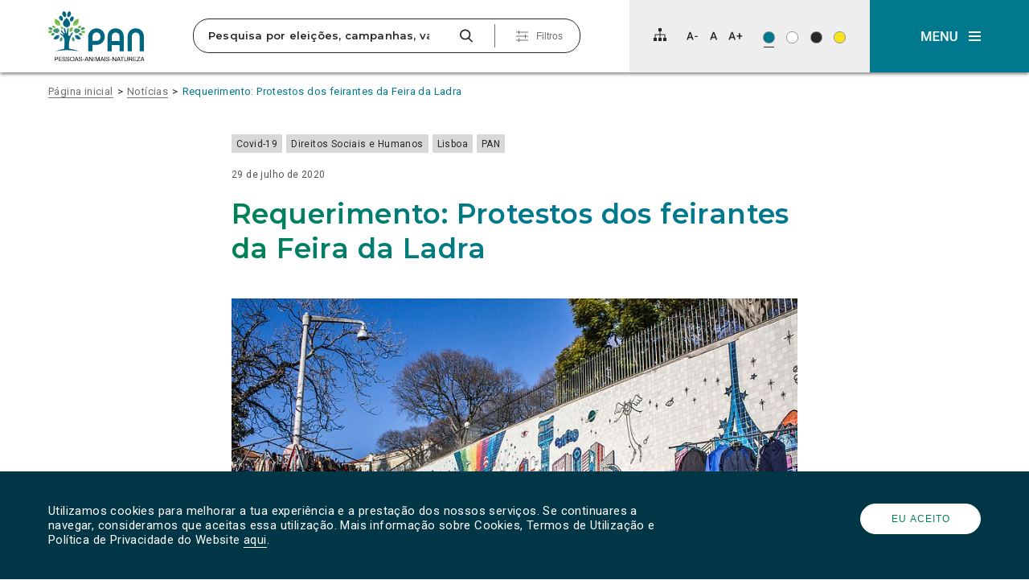

--- FILE ---
content_type: text/html; charset=UTF-8
request_url: https://www.pan.com.pt/requerimento-protestos-dos-feirantes-da-feira-da-ladra/
body_size: 31573
content:
<!DOCTYPE html>
<html dir="ltr" lang="pt-PT" prefix="og: https://ogp.me/ns#" itemscope>

<head>
	<meta charset="UTF-8">
	<meta name="viewport" content="width=device-width, initial-scale=1">
	<title>Requerimento: Protestos dos feirantes da Feira da LadraPAN</title>
	<link rel="profile" href="http://gmpg.org/xfn/11">
	<link rel="pingback" href="https://www.pan.com.pt/app/xmlrpc.php">

	<link rel="shortcut icon" href="https://www.pan.com.pt/files/themes/pan_theme/favicon.png" />
	<link rel="apple-touch-icon" sizes="180x180" href="https://www.pan.com.pt/files/themes/pan_theme/apple-touch-icon.png">
	<link rel="icon" type="image/png" sizes="32x32" href="https://www.pan.com.pt/files/themes/pan_theme/favicon-32x32.png">
	<link rel="icon" type="image/png" sizes="16x16" href="https://www.pan.com.pt/files/themes/pan_theme/favicon-16x16.png">
	<link rel="manifest" href="https://www.pan.com.pt/files/themes/pan_theme/site.webmanifest">
	<link rel="mask-icon" href="https://www.pan.com.pt/files/themes/pan_theme/safari-pinned-tab.svg" color="#008253">
	<meta name="msapplication-TileColor" content="#ffffff">
	<meta name="theme-color" content="#ffffff">

	
			<!-- Global site tag (gtag.js) - Google Analytics -->
		<script async src="https://www.googletagmanager.com/gtag/js?id=UA-73007523-1"></script>
		<script>
			window.dataLayer = window.dataLayer || [];

			function gtag() {
				dataLayer.push(arguments);
			}
			gtag('js', new Date());

			
			gtag('config', 'UA-73007523-1'
				);
		</script>
	
	<link href="https://fonts.googleapis.com/css?family=Montserrat:600,700%7CRoboto:400,400i" rel="stylesheet">

	<!--[if lt IE 9]>
	  <script>
	    document.createElement("article");
	    document.createElement("aside");
	    document.createElement("footer");
	    document.createElement("header");
	    document.createElement("nav");
	    document.createElement("section");
	    document.createElement("time");
	  </script>
	<![endif]-->

		<style>img:is([sizes="auto" i], [sizes^="auto," i]) { contain-intrinsic-size: 3000px 1500px }</style>
	
		<!-- All in One SEO 4.9.3 - aioseo.com -->
	<meta name="description" content="Requerimento do Grupo Municipal do PAN de Lisboa à Câmara Municipal de Lisboa a propósito dos protestos dos feirantes da Feira da Ladra." />
	<meta name="robots" content="max-snippet:-1, max-image-preview:large, max-video-preview:-1" />
	<meta name="author" content="distrital.lisboa@pan.com.pt"/>
	<link rel="canonical" href="https://www.pan.com.pt/requerimento-protestos-dos-feirantes-da-feira-da-ladra/" />
	<meta name="generator" content="All in One SEO (AIOSEO) 4.9.3" />
		<meta property="og:locale" content="pt_PT" />
		<meta property="og:site_name" content="PAN | O Partido das Pessoas, dos Animais e da Natureza" />
		<meta property="og:type" content="article" />
		<meta property="og:title" content="Requerimento: Protestos dos feirantes da Feira da Ladra" />
		<meta property="og:description" content="Requerimento do Grupo Municipal do PAN de Lisboa à Câmara Municipal de Lisboa a propósito dos protestos dos feirantes da Feira da Ladra." />
		<meta property="og:url" content="https://www.pan.com.pt/requerimento-protestos-dos-feirantes-da-feira-da-ladra/" />
		<meta property="og:image" content="https://www.pan.com.pt/files/uploads/2020/07/Feira_da_Ladra_33829833080.jpg" />
		<meta property="og:image:secure_url" content="https://www.pan.com.pt/files/uploads/2020/07/Feira_da_Ladra_33829833080.jpg" />
		<meta property="og:image:width" content="800" />
		<meta property="og:image:height" content="533" />
		<meta property="article:published_time" content="2020-07-29T15:39:35+00:00" />
		<meta property="article:modified_time" content="2023-06-11T18:28:08+00:00" />
		<meta property="article:publisher" content="https://www.facebook.com/PANpartido" />
		<meta name="twitter:card" content="summary" />
		<meta name="twitter:site" content="@Partido_PAN" />
		<meta name="twitter:title" content="Requerimento: Protestos dos feirantes da Feira da Ladra" />
		<meta name="twitter:description" content="Requerimento do Grupo Municipal do PAN de Lisboa à Câmara Municipal de Lisboa a propósito dos protestos dos feirantes da Feira da Ladra." />
		<meta name="twitter:image" content="https://www.pan.com.pt/files/uploads/2020/07/Feira_da_Ladra_33829833080.jpg" />
		<script type="application/ld+json" class="aioseo-schema">
			{"@context":"https:\/\/schema.org","@graph":[{"@type":"Article","@id":"https:\/\/www.pan.com.pt\/requerimento-protestos-dos-feirantes-da-feira-da-ladra\/#article","name":"Requerimento: Protestos dos feirantes da Feira da Ladra","headline":"Requerimento: Protestos dos feirantes da Feira da Ladra","author":{"@id":"https:\/\/www.pan.com.pt\/author\/distrital-lisboapan-com-pt\/#author"},"publisher":{"@id":"https:\/\/www.pan.com.pt\/#organization"},"image":{"@type":"ImageObject","url":"https:\/\/www.pan.com.pt\/files\/uploads\/2020\/07\/Feira_da_Ladra_33829833080.jpg","width":800,"height":533},"datePublished":"2020-07-29T15:39:35+00:00","dateModified":"2023-06-11T18:28:08+00:00","inLanguage":"pt-PT","mainEntityOfPage":{"@id":"https:\/\/www.pan.com.pt\/requerimento-protestos-dos-feirantes-da-feira-da-ladra\/#webpage"},"isPartOf":{"@id":"https:\/\/www.pan.com.pt\/requerimento-protestos-dos-feirantes-da-feira-da-ladra\/#webpage"},"articleSection":"Covid-19, Direitos Sociais e Humanos, Lisboa, PAN, Requerimentos"},{"@type":"BreadcrumbList","@id":"https:\/\/www.pan.com.pt\/requerimento-protestos-dos-feirantes-da-feira-da-ladra\/#breadcrumblist","itemListElement":[{"@type":"ListItem","@id":"https:\/\/www.pan.com.pt#listItem","position":1,"name":"In\u00edcio","item":"https:\/\/www.pan.com.pt","nextItem":{"@type":"ListItem","@id":"https:\/\/www.pan.com.pt\/category\/localidade\/#listItem","name":"Localidade"}},{"@type":"ListItem","@id":"https:\/\/www.pan.com.pt\/category\/localidade\/#listItem","position":2,"name":"Localidade","item":"https:\/\/www.pan.com.pt\/category\/localidade\/","nextItem":{"@type":"ListItem","@id":"https:\/\/www.pan.com.pt\/category\/localidade\/lisboa\/#listItem","name":"Lisboa"},"previousItem":{"@type":"ListItem","@id":"https:\/\/www.pan.com.pt#listItem","name":"In\u00edcio"}},{"@type":"ListItem","@id":"https:\/\/www.pan.com.pt\/category\/localidade\/lisboa\/#listItem","position":3,"name":"Lisboa","item":"https:\/\/www.pan.com.pt\/category\/localidade\/lisboa\/","nextItem":{"@type":"ListItem","@id":"https:\/\/www.pan.com.pt\/requerimento-protestos-dos-feirantes-da-feira-da-ladra\/#listItem","name":"Requerimento: Protestos dos feirantes da Feira da Ladra"},"previousItem":{"@type":"ListItem","@id":"https:\/\/www.pan.com.pt\/category\/localidade\/#listItem","name":"Localidade"}},{"@type":"ListItem","@id":"https:\/\/www.pan.com.pt\/requerimento-protestos-dos-feirantes-da-feira-da-ladra\/#listItem","position":4,"name":"Requerimento: Protestos dos feirantes da Feira da Ladra","previousItem":{"@type":"ListItem","@id":"https:\/\/www.pan.com.pt\/category\/localidade\/lisboa\/#listItem","name":"Lisboa"}}]},{"@type":"Organization","@id":"https:\/\/www.pan.com.pt\/#organization","name":"PAN | Pessoas-Animais-Natureza","description":"Pessoas-Animais-Natureza","url":"https:\/\/www.pan.com.pt\/","logo":{"@type":"ImageObject","url":"https:\/\/www.pan.com.pt\/files\/uploads\/2023\/05\/cropped-343323885_753256816462954_6061168995328352173_n.jpg","@id":"https:\/\/www.pan.com.pt\/requerimento-protestos-dos-feirantes-da-feira-da-ladra\/#organizationLogo","width":512,"height":512,"caption":"PAN logo"},"image":{"@id":"https:\/\/www.pan.com.pt\/requerimento-protestos-dos-feirantes-da-feira-da-ladra\/#organizationLogo"},"sameAs":["https:\/\/www.instagram.com\/partido_pan\/","https:\/\/www.tiktok.com\/@partido.pan"]},{"@type":"Person","@id":"https:\/\/www.pan.com.pt\/author\/distrital-lisboapan-com-pt\/#author","url":"https:\/\/www.pan.com.pt\/author\/distrital-lisboapan-com-pt\/","name":"distrital.lisboa@pan.com.pt","image":{"@type":"ImageObject","@id":"https:\/\/www.pan.com.pt\/requerimento-protestos-dos-feirantes-da-feira-da-ladra\/#authorImage","url":"https:\/\/secure.gravatar.com\/avatar\/7e347e56ea43adeb042acd2b06558f15d58acd95c645faeef18b7db7fe75bfec?s=96&d=mm&r=g","width":96,"height":96,"caption":"distrital.lisboa@pan.com.pt"}},{"@type":"WebPage","@id":"https:\/\/www.pan.com.pt\/requerimento-protestos-dos-feirantes-da-feira-da-ladra\/#webpage","url":"https:\/\/www.pan.com.pt\/requerimento-protestos-dos-feirantes-da-feira-da-ladra\/","name":"Requerimento: Protestos dos feirantes da Feira da Ladra","description":"Requerimento do Grupo Municipal do PAN de Lisboa \u00e0 C\u00e2mara Municipal de Lisboa a prop\u00f3sito dos protestos dos feirantes da Feira da Ladra.","inLanguage":"pt-PT","isPartOf":{"@id":"https:\/\/www.pan.com.pt\/#website"},"breadcrumb":{"@id":"https:\/\/www.pan.com.pt\/requerimento-protestos-dos-feirantes-da-feira-da-ladra\/#breadcrumblist"},"author":{"@id":"https:\/\/www.pan.com.pt\/author\/distrital-lisboapan-com-pt\/#author"},"creator":{"@id":"https:\/\/www.pan.com.pt\/author\/distrital-lisboapan-com-pt\/#author"},"image":{"@type":"ImageObject","url":"https:\/\/www.pan.com.pt\/files\/uploads\/2020\/07\/Feira_da_Ladra_33829833080.jpg","@id":"https:\/\/www.pan.com.pt\/requerimento-protestos-dos-feirantes-da-feira-da-ladra\/#mainImage","width":800,"height":533},"primaryImageOfPage":{"@id":"https:\/\/www.pan.com.pt\/requerimento-protestos-dos-feirantes-da-feira-da-ladra\/#mainImage"},"datePublished":"2020-07-29T15:39:35+00:00","dateModified":"2023-06-11T18:28:08+00:00"},{"@type":"WebSite","@id":"https:\/\/www.pan.com.pt\/#website","url":"https:\/\/www.pan.com.pt\/","name":"PAN","alternateName":"Partido PAN","description":"Pessoas-Animais-Natureza","inLanguage":"pt-PT","publisher":{"@id":"https:\/\/www.pan.com.pt\/#organization"}}]}
		</script>
		<!-- All in One SEO -->

<link rel='dns-prefetch' href='//www.googletagmanager.com' />
<link rel="alternate" type="application/rss+xml" title="PAN &raquo; Feed" href="https://www.pan.com.pt/feed/" />
<link rel="alternate" type="application/rss+xml" title="PAN &raquo; Feed de comentários" href="https://www.pan.com.pt/comments/feed/" />
<link rel="alternate" type="application/rss+xml" title="Feed de comentários de PAN &raquo; Requerimento: Protestos dos feirantes da Feira da Ladra" href="https://www.pan.com.pt/requerimento-protestos-dos-feirantes-da-feira-da-ladra/feed/" />
		<!-- This site uses the Google Analytics by MonsterInsights plugin v9.11.1 - Using Analytics tracking - https://www.monsterinsights.com/ -->
							<script src="//www.googletagmanager.com/gtag/js?id=G-FDJ880PKX5"  data-cfasync="false" data-wpfc-render="false" type="text/javascript" async></script>
			<script data-cfasync="false" data-wpfc-render="false" type="text/javascript">
				var mi_version = '9.11.1';
				var mi_track_user = true;
				var mi_no_track_reason = '';
								var MonsterInsightsDefaultLocations = {"page_location":"https:\/\/www.pan.com.pt\/requerimento-protestos-dos-feirantes-da-feira-da-ladra\/"};
								if ( typeof MonsterInsightsPrivacyGuardFilter === 'function' ) {
					var MonsterInsightsLocations = (typeof MonsterInsightsExcludeQuery === 'object') ? MonsterInsightsPrivacyGuardFilter( MonsterInsightsExcludeQuery ) : MonsterInsightsPrivacyGuardFilter( MonsterInsightsDefaultLocations );
				} else {
					var MonsterInsightsLocations = (typeof MonsterInsightsExcludeQuery === 'object') ? MonsterInsightsExcludeQuery : MonsterInsightsDefaultLocations;
				}

								var disableStrs = [
										'ga-disable-G-FDJ880PKX5',
									];

				/* Function to detect opted out users */
				function __gtagTrackerIsOptedOut() {
					for (var index = 0; index < disableStrs.length; index++) {
						if (document.cookie.indexOf(disableStrs[index] + '=true') > -1) {
							return true;
						}
					}

					return false;
				}

				/* Disable tracking if the opt-out cookie exists. */
				if (__gtagTrackerIsOptedOut()) {
					for (var index = 0; index < disableStrs.length; index++) {
						window[disableStrs[index]] = true;
					}
				}

				/* Opt-out function */
				function __gtagTrackerOptout() {
					for (var index = 0; index < disableStrs.length; index++) {
						document.cookie = disableStrs[index] + '=true; expires=Thu, 31 Dec 2099 23:59:59 UTC; path=/';
						window[disableStrs[index]] = true;
					}
				}

				if ('undefined' === typeof gaOptout) {
					function gaOptout() {
						__gtagTrackerOptout();
					}
				}
								window.dataLayer = window.dataLayer || [];

				window.MonsterInsightsDualTracker = {
					helpers: {},
					trackers: {},
				};
				if (mi_track_user) {
					function __gtagDataLayer() {
						dataLayer.push(arguments);
					}

					function __gtagTracker(type, name, parameters) {
						if (!parameters) {
							parameters = {};
						}

						if (parameters.send_to) {
							__gtagDataLayer.apply(null, arguments);
							return;
						}

						if (type === 'event') {
														parameters.send_to = monsterinsights_frontend.v4_id;
							var hookName = name;
							if (typeof parameters['event_category'] !== 'undefined') {
								hookName = parameters['event_category'] + ':' + name;
							}

							if (typeof MonsterInsightsDualTracker.trackers[hookName] !== 'undefined') {
								MonsterInsightsDualTracker.trackers[hookName](parameters);
							} else {
								__gtagDataLayer('event', name, parameters);
							}
							
						} else {
							__gtagDataLayer.apply(null, arguments);
						}
					}

					__gtagTracker('js', new Date());
					__gtagTracker('set', {
						'developer_id.dZGIzZG': true,
											});
					if ( MonsterInsightsLocations.page_location ) {
						__gtagTracker('set', MonsterInsightsLocations);
					}
										__gtagTracker('config', 'G-FDJ880PKX5', {"forceSSL":"true","link_attribution":"true"} );
										window.gtag = __gtagTracker;										(function () {
						/* https://developers.google.com/analytics/devguides/collection/analyticsjs/ */
						/* ga and __gaTracker compatibility shim. */
						var noopfn = function () {
							return null;
						};
						var newtracker = function () {
							return new Tracker();
						};
						var Tracker = function () {
							return null;
						};
						var p = Tracker.prototype;
						p.get = noopfn;
						p.set = noopfn;
						p.send = function () {
							var args = Array.prototype.slice.call(arguments);
							args.unshift('send');
							__gaTracker.apply(null, args);
						};
						var __gaTracker = function () {
							var len = arguments.length;
							if (len === 0) {
								return;
							}
							var f = arguments[len - 1];
							if (typeof f !== 'object' || f === null || typeof f.hitCallback !== 'function') {
								if ('send' === arguments[0]) {
									var hitConverted, hitObject = false, action;
									if ('event' === arguments[1]) {
										if ('undefined' !== typeof arguments[3]) {
											hitObject = {
												'eventAction': arguments[3],
												'eventCategory': arguments[2],
												'eventLabel': arguments[4],
												'value': arguments[5] ? arguments[5] : 1,
											}
										}
									}
									if ('pageview' === arguments[1]) {
										if ('undefined' !== typeof arguments[2]) {
											hitObject = {
												'eventAction': 'page_view',
												'page_path': arguments[2],
											}
										}
									}
									if (typeof arguments[2] === 'object') {
										hitObject = arguments[2];
									}
									if (typeof arguments[5] === 'object') {
										Object.assign(hitObject, arguments[5]);
									}
									if ('undefined' !== typeof arguments[1].hitType) {
										hitObject = arguments[1];
										if ('pageview' === hitObject.hitType) {
											hitObject.eventAction = 'page_view';
										}
									}
									if (hitObject) {
										action = 'timing' === arguments[1].hitType ? 'timing_complete' : hitObject.eventAction;
										hitConverted = mapArgs(hitObject);
										__gtagTracker('event', action, hitConverted);
									}
								}
								return;
							}

							function mapArgs(args) {
								var arg, hit = {};
								var gaMap = {
									'eventCategory': 'event_category',
									'eventAction': 'event_action',
									'eventLabel': 'event_label',
									'eventValue': 'event_value',
									'nonInteraction': 'non_interaction',
									'timingCategory': 'event_category',
									'timingVar': 'name',
									'timingValue': 'value',
									'timingLabel': 'event_label',
									'page': 'page_path',
									'location': 'page_location',
									'title': 'page_title',
									'referrer' : 'page_referrer',
								};
								for (arg in args) {
																		if (!(!args.hasOwnProperty(arg) || !gaMap.hasOwnProperty(arg))) {
										hit[gaMap[arg]] = args[arg];
									} else {
										hit[arg] = args[arg];
									}
								}
								return hit;
							}

							try {
								f.hitCallback();
							} catch (ex) {
							}
						};
						__gaTracker.create = newtracker;
						__gaTracker.getByName = newtracker;
						__gaTracker.getAll = function () {
							return [];
						};
						__gaTracker.remove = noopfn;
						__gaTracker.loaded = true;
						window['__gaTracker'] = __gaTracker;
					})();
									} else {
										console.log("");
					(function () {
						function __gtagTracker() {
							return null;
						}

						window['__gtagTracker'] = __gtagTracker;
						window['gtag'] = __gtagTracker;
					})();
									}
			</script>
							<!-- / Google Analytics by MonsterInsights -->
		<script type="text/javascript">
/* <![CDATA[ */
window._wpemojiSettings = {"baseUrl":"https:\/\/s.w.org\/images\/core\/emoji\/16.0.1\/72x72\/","ext":".png","svgUrl":"https:\/\/s.w.org\/images\/core\/emoji\/16.0.1\/svg\/","svgExt":".svg","source":{"concatemoji":"https:\/\/www.pan.com.pt\/app\/wp-includes\/js\/wp-emoji-release.min.js?ver=f82c2ab952e55d87ea18ec697c4e2efa"}};
/*! This file is auto-generated */
!function(s,n){var o,i,e;function c(e){try{var t={supportTests:e,timestamp:(new Date).valueOf()};sessionStorage.setItem(o,JSON.stringify(t))}catch(e){}}function p(e,t,n){e.clearRect(0,0,e.canvas.width,e.canvas.height),e.fillText(t,0,0);var t=new Uint32Array(e.getImageData(0,0,e.canvas.width,e.canvas.height).data),a=(e.clearRect(0,0,e.canvas.width,e.canvas.height),e.fillText(n,0,0),new Uint32Array(e.getImageData(0,0,e.canvas.width,e.canvas.height).data));return t.every(function(e,t){return e===a[t]})}function u(e,t){e.clearRect(0,0,e.canvas.width,e.canvas.height),e.fillText(t,0,0);for(var n=e.getImageData(16,16,1,1),a=0;a<n.data.length;a++)if(0!==n.data[a])return!1;return!0}function f(e,t,n,a){switch(t){case"flag":return n(e,"\ud83c\udff3\ufe0f\u200d\u26a7\ufe0f","\ud83c\udff3\ufe0f\u200b\u26a7\ufe0f")?!1:!n(e,"\ud83c\udde8\ud83c\uddf6","\ud83c\udde8\u200b\ud83c\uddf6")&&!n(e,"\ud83c\udff4\udb40\udc67\udb40\udc62\udb40\udc65\udb40\udc6e\udb40\udc67\udb40\udc7f","\ud83c\udff4\u200b\udb40\udc67\u200b\udb40\udc62\u200b\udb40\udc65\u200b\udb40\udc6e\u200b\udb40\udc67\u200b\udb40\udc7f");case"emoji":return!a(e,"\ud83e\udedf")}return!1}function g(e,t,n,a){var r="undefined"!=typeof WorkerGlobalScope&&self instanceof WorkerGlobalScope?new OffscreenCanvas(300,150):s.createElement("canvas"),o=r.getContext("2d",{willReadFrequently:!0}),i=(o.textBaseline="top",o.font="600 32px Arial",{});return e.forEach(function(e){i[e]=t(o,e,n,a)}),i}function t(e){var t=s.createElement("script");t.src=e,t.defer=!0,s.head.appendChild(t)}"undefined"!=typeof Promise&&(o="wpEmojiSettingsSupports",i=["flag","emoji"],n.supports={everything:!0,everythingExceptFlag:!0},e=new Promise(function(e){s.addEventListener("DOMContentLoaded",e,{once:!0})}),new Promise(function(t){var n=function(){try{var e=JSON.parse(sessionStorage.getItem(o));if("object"==typeof e&&"number"==typeof e.timestamp&&(new Date).valueOf()<e.timestamp+604800&&"object"==typeof e.supportTests)return e.supportTests}catch(e){}return null}();if(!n){if("undefined"!=typeof Worker&&"undefined"!=typeof OffscreenCanvas&&"undefined"!=typeof URL&&URL.createObjectURL&&"undefined"!=typeof Blob)try{var e="postMessage("+g.toString()+"("+[JSON.stringify(i),f.toString(),p.toString(),u.toString()].join(",")+"));",a=new Blob([e],{type:"text/javascript"}),r=new Worker(URL.createObjectURL(a),{name:"wpTestEmojiSupports"});return void(r.onmessage=function(e){c(n=e.data),r.terminate(),t(n)})}catch(e){}c(n=g(i,f,p,u))}t(n)}).then(function(e){for(var t in e)n.supports[t]=e[t],n.supports.everything=n.supports.everything&&n.supports[t],"flag"!==t&&(n.supports.everythingExceptFlag=n.supports.everythingExceptFlag&&n.supports[t]);n.supports.everythingExceptFlag=n.supports.everythingExceptFlag&&!n.supports.flag,n.DOMReady=!1,n.readyCallback=function(){n.DOMReady=!0}}).then(function(){return e}).then(function(){var e;n.supports.everything||(n.readyCallback(),(e=n.source||{}).concatemoji?t(e.concatemoji):e.wpemoji&&e.twemoji&&(t(e.twemoji),t(e.wpemoji)))}))}((window,document),window._wpemojiSettings);
/* ]]> */
</script>
<style id='wp-emoji-styles-inline-css' type='text/css'>

	img.wp-smiley, img.emoji {
		display: inline !important;
		border: none !important;
		box-shadow: none !important;
		height: 1em !important;
		width: 1em !important;
		margin: 0 0.07em !important;
		vertical-align: -0.1em !important;
		background: none !important;
		padding: 0 !important;
	}
</style>
<link rel='stylesheet' id='wp-block-library-css' href='https://www.pan.com.pt/app/wp-includes/css/dist/block-library/style.min.css?ver=f82c2ab952e55d87ea18ec697c4e2efa' type='text/css' media='all' />
<style id='classic-theme-styles-inline-css' type='text/css'>
/*! This file is auto-generated */
.wp-block-button__link{color:#fff;background-color:#32373c;border-radius:9999px;box-shadow:none;text-decoration:none;padding:calc(.667em + 2px) calc(1.333em + 2px);font-size:1.125em}.wp-block-file__button{background:#32373c;color:#fff;text-decoration:none}
</style>
<link rel='stylesheet' id='aioseo/css/src/vue/standalone/blocks/table-of-contents/global.scss-css' href='https://www.pan.com.pt/files/plugins/all-in-one-seo-pack/dist/Lite/assets/css/table-of-contents/global.e90f6d47.css?ver=4.9.3' type='text/css' media='all' />
<link rel='stylesheet' id='kobu_custom_blocks-style-css-css' href='https://www.pan.com.pt/files/plugins/kobu-custom-blocks/dist/blocks.style.build.css?ver=1632503873' type='text/css' media='all' />
<style id='global-styles-inline-css' type='text/css'>
:root{--wp--preset--aspect-ratio--square: 1;--wp--preset--aspect-ratio--4-3: 4/3;--wp--preset--aspect-ratio--3-4: 3/4;--wp--preset--aspect-ratio--3-2: 3/2;--wp--preset--aspect-ratio--2-3: 2/3;--wp--preset--aspect-ratio--16-9: 16/9;--wp--preset--aspect-ratio--9-16: 9/16;--wp--preset--color--black: #000000;--wp--preset--color--cyan-bluish-gray: #abb8c3;--wp--preset--color--white: #FFFFFF;--wp--preset--color--pale-pink: #f78da7;--wp--preset--color--vivid-red: #cf2e2e;--wp--preset--color--luminous-vivid-orange: #ff6900;--wp--preset--color--luminous-vivid-amber: #fcb900;--wp--preset--color--light-green-cyan: #7bdcb5;--wp--preset--color--vivid-green-cyan: #00d084;--wp--preset--color--pale-cyan-blue: #8ed1fc;--wp--preset--color--vivid-cyan-blue: #0693e3;--wp--preset--color--vivid-purple: #9b51e0;--wp--preset--color--darkest-gray: #272727;--wp--preset--color--dark-gray: #6F6F6F;--wp--preset--color--medium-gray: #A3A3A3;--wp--preset--color--light-gray: #D8D8D8;--wp--preset--color--lightest-gray: #EEEEEE;--wp--preset--color--blue: #006580;--wp--preset--color--blue-2: #003645;--wp--preset--color--blue-3: #0B566A;--wp--preset--color--blue-4: #00798F;--wp--preset--color--green: #008253;--wp--preset--color--yellow: #F8E31F;--wp--preset--gradient--vivid-cyan-blue-to-vivid-purple: linear-gradient(135deg,rgba(6,147,227,1) 0%,rgb(155,81,224) 100%);--wp--preset--gradient--light-green-cyan-to-vivid-green-cyan: linear-gradient(135deg,rgb(122,220,180) 0%,rgb(0,208,130) 100%);--wp--preset--gradient--luminous-vivid-amber-to-luminous-vivid-orange: linear-gradient(135deg,rgba(252,185,0,1) 0%,rgba(255,105,0,1) 100%);--wp--preset--gradient--luminous-vivid-orange-to-vivid-red: linear-gradient(135deg,rgba(255,105,0,1) 0%,rgb(207,46,46) 100%);--wp--preset--gradient--very-light-gray-to-cyan-bluish-gray: linear-gradient(135deg,rgb(238,238,238) 0%,rgb(169,184,195) 100%);--wp--preset--gradient--cool-to-warm-spectrum: linear-gradient(135deg,rgb(74,234,220) 0%,rgb(151,120,209) 20%,rgb(207,42,186) 40%,rgb(238,44,130) 60%,rgb(251,105,98) 80%,rgb(254,248,76) 100%);--wp--preset--gradient--blush-light-purple: linear-gradient(135deg,rgb(255,206,236) 0%,rgb(152,150,240) 100%);--wp--preset--gradient--blush-bordeaux: linear-gradient(135deg,rgb(254,205,165) 0%,rgb(254,45,45) 50%,rgb(107,0,62) 100%);--wp--preset--gradient--luminous-dusk: linear-gradient(135deg,rgb(255,203,112) 0%,rgb(199,81,192) 50%,rgb(65,88,208) 100%);--wp--preset--gradient--pale-ocean: linear-gradient(135deg,rgb(255,245,203) 0%,rgb(182,227,212) 50%,rgb(51,167,181) 100%);--wp--preset--gradient--electric-grass: linear-gradient(135deg,rgb(202,248,128) 0%,rgb(113,206,126) 100%);--wp--preset--gradient--midnight: linear-gradient(135deg,rgb(2,3,129) 0%,rgb(40,116,252) 100%);--wp--preset--font-size--small: 13px;--wp--preset--font-size--medium: 20px;--wp--preset--font-size--large: 36px;--wp--preset--font-size--x-large: 42px;--wp--preset--spacing--20: 0.44rem;--wp--preset--spacing--30: 0.67rem;--wp--preset--spacing--40: 1rem;--wp--preset--spacing--50: 1.5rem;--wp--preset--spacing--60: 2.25rem;--wp--preset--spacing--70: 3.38rem;--wp--preset--spacing--80: 5.06rem;--wp--preset--shadow--natural: 6px 6px 9px rgba(0, 0, 0, 0.2);--wp--preset--shadow--deep: 12px 12px 50px rgba(0, 0, 0, 0.4);--wp--preset--shadow--sharp: 6px 6px 0px rgba(0, 0, 0, 0.2);--wp--preset--shadow--outlined: 6px 6px 0px -3px rgba(255, 255, 255, 1), 6px 6px rgba(0, 0, 0, 1);--wp--preset--shadow--crisp: 6px 6px 0px rgba(0, 0, 0, 1);}:where(.is-layout-flex){gap: 0.5em;}:where(.is-layout-grid){gap: 0.5em;}body .is-layout-flex{display: flex;}.is-layout-flex{flex-wrap: wrap;align-items: center;}.is-layout-flex > :is(*, div){margin: 0;}body .is-layout-grid{display: grid;}.is-layout-grid > :is(*, div){margin: 0;}:where(.wp-block-columns.is-layout-flex){gap: 2em;}:where(.wp-block-columns.is-layout-grid){gap: 2em;}:where(.wp-block-post-template.is-layout-flex){gap: 1.25em;}:where(.wp-block-post-template.is-layout-grid){gap: 1.25em;}.has-black-color{color: var(--wp--preset--color--black) !important;}.has-cyan-bluish-gray-color{color: var(--wp--preset--color--cyan-bluish-gray) !important;}.has-white-color{color: var(--wp--preset--color--white) !important;}.has-pale-pink-color{color: var(--wp--preset--color--pale-pink) !important;}.has-vivid-red-color{color: var(--wp--preset--color--vivid-red) !important;}.has-luminous-vivid-orange-color{color: var(--wp--preset--color--luminous-vivid-orange) !important;}.has-luminous-vivid-amber-color{color: var(--wp--preset--color--luminous-vivid-amber) !important;}.has-light-green-cyan-color{color: var(--wp--preset--color--light-green-cyan) !important;}.has-vivid-green-cyan-color{color: var(--wp--preset--color--vivid-green-cyan) !important;}.has-pale-cyan-blue-color{color: var(--wp--preset--color--pale-cyan-blue) !important;}.has-vivid-cyan-blue-color{color: var(--wp--preset--color--vivid-cyan-blue) !important;}.has-vivid-purple-color{color: var(--wp--preset--color--vivid-purple) !important;}.has-black-background-color{background-color: var(--wp--preset--color--black) !important;}.has-cyan-bluish-gray-background-color{background-color: var(--wp--preset--color--cyan-bluish-gray) !important;}.has-white-background-color{background-color: var(--wp--preset--color--white) !important;}.has-pale-pink-background-color{background-color: var(--wp--preset--color--pale-pink) !important;}.has-vivid-red-background-color{background-color: var(--wp--preset--color--vivid-red) !important;}.has-luminous-vivid-orange-background-color{background-color: var(--wp--preset--color--luminous-vivid-orange) !important;}.has-luminous-vivid-amber-background-color{background-color: var(--wp--preset--color--luminous-vivid-amber) !important;}.has-light-green-cyan-background-color{background-color: var(--wp--preset--color--light-green-cyan) !important;}.has-vivid-green-cyan-background-color{background-color: var(--wp--preset--color--vivid-green-cyan) !important;}.has-pale-cyan-blue-background-color{background-color: var(--wp--preset--color--pale-cyan-blue) !important;}.has-vivid-cyan-blue-background-color{background-color: var(--wp--preset--color--vivid-cyan-blue) !important;}.has-vivid-purple-background-color{background-color: var(--wp--preset--color--vivid-purple) !important;}.has-black-border-color{border-color: var(--wp--preset--color--black) !important;}.has-cyan-bluish-gray-border-color{border-color: var(--wp--preset--color--cyan-bluish-gray) !important;}.has-white-border-color{border-color: var(--wp--preset--color--white) !important;}.has-pale-pink-border-color{border-color: var(--wp--preset--color--pale-pink) !important;}.has-vivid-red-border-color{border-color: var(--wp--preset--color--vivid-red) !important;}.has-luminous-vivid-orange-border-color{border-color: var(--wp--preset--color--luminous-vivid-orange) !important;}.has-luminous-vivid-amber-border-color{border-color: var(--wp--preset--color--luminous-vivid-amber) !important;}.has-light-green-cyan-border-color{border-color: var(--wp--preset--color--light-green-cyan) !important;}.has-vivid-green-cyan-border-color{border-color: var(--wp--preset--color--vivid-green-cyan) !important;}.has-pale-cyan-blue-border-color{border-color: var(--wp--preset--color--pale-cyan-blue) !important;}.has-vivid-cyan-blue-border-color{border-color: var(--wp--preset--color--vivid-cyan-blue) !important;}.has-vivid-purple-border-color{border-color: var(--wp--preset--color--vivid-purple) !important;}.has-vivid-cyan-blue-to-vivid-purple-gradient-background{background: var(--wp--preset--gradient--vivid-cyan-blue-to-vivid-purple) !important;}.has-light-green-cyan-to-vivid-green-cyan-gradient-background{background: var(--wp--preset--gradient--light-green-cyan-to-vivid-green-cyan) !important;}.has-luminous-vivid-amber-to-luminous-vivid-orange-gradient-background{background: var(--wp--preset--gradient--luminous-vivid-amber-to-luminous-vivid-orange) !important;}.has-luminous-vivid-orange-to-vivid-red-gradient-background{background: var(--wp--preset--gradient--luminous-vivid-orange-to-vivid-red) !important;}.has-very-light-gray-to-cyan-bluish-gray-gradient-background{background: var(--wp--preset--gradient--very-light-gray-to-cyan-bluish-gray) !important;}.has-cool-to-warm-spectrum-gradient-background{background: var(--wp--preset--gradient--cool-to-warm-spectrum) !important;}.has-blush-light-purple-gradient-background{background: var(--wp--preset--gradient--blush-light-purple) !important;}.has-blush-bordeaux-gradient-background{background: var(--wp--preset--gradient--blush-bordeaux) !important;}.has-luminous-dusk-gradient-background{background: var(--wp--preset--gradient--luminous-dusk) !important;}.has-pale-ocean-gradient-background{background: var(--wp--preset--gradient--pale-ocean) !important;}.has-electric-grass-gradient-background{background: var(--wp--preset--gradient--electric-grass) !important;}.has-midnight-gradient-background{background: var(--wp--preset--gradient--midnight) !important;}.has-small-font-size{font-size: var(--wp--preset--font-size--small) !important;}.has-medium-font-size{font-size: var(--wp--preset--font-size--medium) !important;}.has-large-font-size{font-size: var(--wp--preset--font-size--large) !important;}.has-x-large-font-size{font-size: var(--wp--preset--font-size--x-large) !important;}
:where(.wp-block-post-template.is-layout-flex){gap: 1.25em;}:where(.wp-block-post-template.is-layout-grid){gap: 1.25em;}
:where(.wp-block-columns.is-layout-flex){gap: 2em;}:where(.wp-block-columns.is-layout-grid){gap: 2em;}
:root :where(.wp-block-pullquote){font-size: 1.5em;line-height: 1.6;}
</style>
<link rel='stylesheet' id='contact-form-7-css' href='https://www.pan.com.pt/files/plugins/contact-form-7/includes/css/styles.css?ver=6.1.4' type='text/css' media='all' />
<link rel='stylesheet' id='pan_theme-css' href='https://www.pan.com.pt/files/themes/pan_theme/assets/dist/pan_theme.min.css?ver=1.2.5' type='text/css' media='all' />
<noscript><link rel='stylesheet' id='no_script-css' href='https://www.pan.com.pt/files/themes/pan_theme/assets/dist/no_script.css?ver=1.0' type='text/css' media='all' />
</noscript><link rel='stylesheet' id='slick-css' href='https://www.pan.com.pt/files/themes/pan_theme/assets/third-party/slick-carousel/slick/slick.css?ver=1.8.0' type='text/css' media='all' />
<script type="text/javascript" src="https://www.pan.com.pt/files/plugins/google-analytics-for-wordpress/assets/js/frontend-gtag.min.js?ver=9.11.1" id="monsterinsights-frontend-script-js" async="async" data-wp-strategy="async"></script>
<script data-cfasync="false" data-wpfc-render="false" type="text/javascript" id='monsterinsights-frontend-script-js-extra'>/* <![CDATA[ */
var monsterinsights_frontend = {"js_events_tracking":"true","download_extensions":"doc,pdf,ppt,zip,xls,docx,pptx,xlsx","inbound_paths":"[]","home_url":"https:\/\/www.pan.com.pt","hash_tracking":"false","v4_id":"G-FDJ880PKX5"};/* ]]> */
</script>
<script type="text/javascript" src="https://www.pan.com.pt/app/wp-includes/js/jquery/jquery.min.js?ver=3.7.1" id="jquery-core-js"></script>
<script type="text/javascript" src="https://www.pan.com.pt/app/wp-includes/js/jquery/jquery-migrate.min.js?ver=3.4.1" id="jquery-migrate-js"></script>

<!-- Google tag (gtag.js) snippet added by Site Kit -->
<!-- Google Analytics snippet added by Site Kit -->
<script type="text/javascript" src="https://www.googletagmanager.com/gtag/js?id=GT-NNSL4L" id="google_gtagjs-js" async></script>
<script type="text/javascript" id="google_gtagjs-js-after">
/* <![CDATA[ */
window.dataLayer = window.dataLayer || [];function gtag(){dataLayer.push(arguments);}
gtag("set","linker",{"domains":["www.pan.com.pt"]});
gtag("js", new Date());
gtag("set", "developer_id.dZTNiMT", true);
gtag("config", "GT-NNSL4L");
/* ]]> */
</script>
<link rel="https://api.w.org/" href="https://www.pan.com.pt/wp-json/" /><link rel="alternate" title="JSON" type="application/json" href="https://www.pan.com.pt/wp-json/wp/v2/posts/15673" /><link rel="EditURI" type="application/rsd+xml" title="RSD" href="https://www.pan.com.pt/app/xmlrpc.php?rsd" />

<link rel='shortlink' href='https://www.pan.com.pt/?p=15673' />
<link rel="alternate" title="oEmbed (JSON)" type="application/json+oembed" href="https://www.pan.com.pt/wp-json/oembed/1.0/embed?url=https%3A%2F%2Fwww.pan.com.pt%2Frequerimento-protestos-dos-feirantes-da-feira-da-ladra%2F" />
<link rel="alternate" title="oEmbed (XML)" type="text/xml+oembed" href="https://www.pan.com.pt/wp-json/oembed/1.0/embed?url=https%3A%2F%2Fwww.pan.com.pt%2Frequerimento-protestos-dos-feirantes-da-feira-da-ladra%2F&#038;format=xml" />
<meta name="generator" content="Site Kit by Google 1.170.0" /><meta name="generator" content="Elementor 3.34.2; features: e_font_icon_svg, additional_custom_breakpoints; settings: css_print_method-external, google_font-enabled, font_display-swap">
			<style>
				.e-con.e-parent:nth-of-type(n+4):not(.e-lazyloaded):not(.e-no-lazyload),
				.e-con.e-parent:nth-of-type(n+4):not(.e-lazyloaded):not(.e-no-lazyload) * {
					background-image: none !important;
				}
				@media screen and (max-height: 1024px) {
					.e-con.e-parent:nth-of-type(n+3):not(.e-lazyloaded):not(.e-no-lazyload),
					.e-con.e-parent:nth-of-type(n+3):not(.e-lazyloaded):not(.e-no-lazyload) * {
						background-image: none !important;
					}
				}
				@media screen and (max-height: 640px) {
					.e-con.e-parent:nth-of-type(n+2):not(.e-lazyloaded):not(.e-no-lazyload),
					.e-con.e-parent:nth-of-type(n+2):not(.e-lazyloaded):not(.e-no-lazyload) * {
						background-image: none !important;
					}
				}
			</style>
			<link rel="icon" href="https://www.pan.com.pt/files/uploads/2023/05/cropped-343323885_753256816462954_6061168995328352173_n-32x32.jpg" sizes="32x32" />
<link rel="icon" href="https://www.pan.com.pt/files/uploads/2023/05/cropped-343323885_753256816462954_6061168995328352173_n-192x192.jpg" sizes="192x192" />
<link rel="apple-touch-icon" href="https://www.pan.com.pt/files/uploads/2023/05/cropped-343323885_753256816462954_6061168995328352173_n-180x180.jpg" />
<meta name="msapplication-TileImage" content="https://www.pan.com.pt/files/uploads/2023/05/cropped-343323885_753256816462954_6061168995328352173_n-270x270.jpg" />
</head>


<body class="wp-singular post-template-default single single-post postid-15673 single-format-standard wp-theme-pan_theme elementor-default elementor-kit-29708">

			<a class="sr-only" href="#article-main-content">Clique para saltar para o conteúdo principal da página.</a>
	


	
			<div id="cookies-notification">
			<div class="container large nopadding">
								<div class="message">
					<p>Utilizamos cookies para melhorar a tua experiência e a prestação dos nossos serviços. Se continuares a navegar, consideramos que aceitas essa utilização. Mais informação sobre Cookies, Termos de Utilização e Política de Privacidade do Website <a href="https://www.pan.com.pt/politica-privacidade/">aqui</a>.</p>
				</div>
				<div class="button">
					<button class="btn light-btn" id="accept-cookies">Eu aceito</button>
				</div>
			</div>
		</div>
	
	<div class="scroll-top hidden"></div>

	<header id="header" class="header">

		<div class="header-wrapper">
			<div class="logo-wrapper">
				<a class="logo" href="https://www.pan.com.pt" aria-label="Ir para a página inicial">
					<img src="https://www.pan.com.pt/files/themes/pan_theme/assets/images/PAN_logo.svg" alt="Logótipo do PAN">
				</a>
			</div>
			<div class="search-container">
				<div class="search-group ">
					

<form  method="get" class="header-searchform searchform" action="https://www.pan.com.pt/" role="search">
	<input  type="search" name="s" value="" placeholder="Pesquisa por eleições, campanhas, valores…" aria-label="Pesquisa por eleições, campanhas, valores…" />
	<button type="submit" value="Submit" aria-label="Pesquisar"><svg width="16" height="17" viewBox="0 0 16 17"><path d="M15.7567305,15.0734649 L11.8124568,11.112927 C12.8265989,9.94900467 13.3822533,8.48455219 13.3822533,6.95999368 C13.3822533,3.39800934 10.3805557,0.5 6.69112664,0.5 C3.0016976,0.5 0,3.39800934 0,6.95999368 C0,10.521978 3.0016976,13.4199874 6.69112664,13.4199874 C8.07618986,13.4199874 9.39608732,13.0166591 10.5245604,12.2510094 L14.4987987,16.2416003 C14.6649132,16.4081557 14.8883386,16.5 15.1277646,16.5 C15.3543901,16.5 15.5693789,16.4165818 15.7325842,16.2649124 C16.0793592,15.9427553 16.0904141,15.4085419 15.7567305,15.0734649 Z M6.69112664,2.18521574 C9.41819713,2.18521574 11.636742,4.32712495 11.636742,6.95999368 C11.636742,9.59286241 9.41819713,11.7347716 6.69112664,11.7347716 C3.96405616,11.7347716 1.7455113,9.59286241 1.7455113,6.95999368 C1.7455113,4.32712495 3.96405616,2.18521574 6.69112664,2.18521574 Z" fill-rule="nonzero" stroke="none" stroke-width="1"/></svg></button>
</form>

<div class="advanced-search">
	<button class="open-advanced-search" type="button" aria-label="Pesquisa avançada">Filtros</button>
</div>				</div>
			</div>
			<div class="search-container-mobile">
									<button class="open-advanced-search" type="button" aria-label="Pesquisa">
						<img src="https://www.pan.com.pt/files/themes/pan_theme/assets/images/loupe.svg" alt="Pesquisar">
					</button>
							</div>
			<div class="accessibility-container">
				
				<ul class="accessibility-menu">
											<li>
							<a href="https://www.pan.com.pt/mapa-do-site/" class="site-map" aria-label="Mapa do site" title="Mapa do site">
								<img src="https://www.pan.com.pt/files/themes/pan_theme/assets/images/site_map.svg" alt="Mapa do site">
							</a>
						</li>
										<li>
						<button type="button" aria-label="Diminuir tamanho de letra" title="Diminuir tamanho de letra" class="zoom-out">
							<img src="https://www.pan.com.pt/files/themes/pan_theme/assets/images/zoom_out.svg" alt="Diminuir tamanho de letra">
						</button>
					</li>
					<li>
						<button type="button" aria-label="Repor tamanho de letra" title="Repor tamanho de letra" class="reset-zoom">
							<img src="https://www.pan.com.pt/files/themes/pan_theme/assets/images/reset_zoom.svg" alt="Repor tamanho de letra">
						</button>
					</li>
					<li>
						<button type="button" aria-label="Aumentar tamanho de letra" title="Aumentar tamanho de letra" class="zoom-in">
							<img src="https://www.pan.com.pt/files/themes/pan_theme/assets/images/zoom_in.svg" alt="Diminuir tamanho de letra">
						</button>
					</li>
					<li>
						<button type="button" aria-label="Esquema de cores original" title="Esquema de cores original" class="color-scheme original-colors  active"></button>
					</li>
					<li>
						<button type="button" aria-label="Esquema de cores: Preto sob branco" title="Esquema de cores: Preto sob branco" class="color-scheme black-on-white "></button>
					</li>
					<li>
						<button type="button" aria-label="Esquema de cores: Branco sob preto" title="Esquema de cores: Branco sob preto" class="color-scheme white-on-black "></button>
					</li>
					<li>
						<button type="button" aria-label="Esquema de cores: Preto sob amarelo" title="Esquema de cores: Preto sob amarelo" class="color-scheme black-on-yellow "></button>
					</li>
				</ul>
			</div>

			<a href="#" class="toggle-menu-container" aria-expanded="false" role="button" aria-label="Abrir Menu">
				<div class="toggle-menu">
					<div class="menu-text">
						<img src="https://www.pan.com.pt/files/themes/pan_theme/assets/images/menu.svg" alt="Menu">
					</div>

					<div id="nav-icon">
						<span></span>
						<span></span>
						<span></span>
						<span></span>
					</div>
				</div>
			</a>
		</div>

					<div class="fixed-menu  hidden">
				<nav class="navigation">
					<ul id="menu-fixed-menu" class="dropdown-menu menu"><li class=" menu-parlamento white-btn"><span>Parlamento</span></li><li class=" menu-estruturas white-btn"><span>Estruturas</span></li><li class=" menu-sobre-nos blue-btn"><a href="https://www.pan.com.pt/valores/">Sobre nós</a></li><li class=" menu-pandados dark_blue-btn"><a href="https://pan.com.pt/pandados/">PANDADOS</a></li></ul>				</nav>
			</div>
		
					<div id="full-menu" class="hidden" aria-hidden="true">
				<div class="container">
					<div id="navigation" class="navigation-wrapper">
						<nav class="navigation">
							<ul id="menu-menu" class="dropdown-menu menu"><li class=" menu-o-teu-partido"><span>O teu Partido <span class="arrow-down"></span></span>
<ul class="sub-menu">
<li class=" menu-historia-timeline"><a href="https://www.pan.com.pt/historia-timeline/">História (Timeline)</a></li><li class=" menu-valores"><a href="https://www.pan.com.pt/valores/">Valores</a></li><li class=" menu-estrutura"><a href="https://www.pan.com.pt/estrutura/">Estrutura</a></li><li class=" menu-estatutos-e-regulamentos"><a href="https://www.pan.com.pt/estatutos-e-regulamentos/">Estatutos e Regulamentos</a></li><li class=" menu-competencias"><a href="https://www.pan.com.pt/competencias/">Competências</a></li><li class=" menu-transparencia"><a href="https://www.pan.com.pt/transparencia/">Transparência</a></li><li class=" menu-os-nossos-eleitos"><a href="https://www.pan.com.pt/os-nossos-eleitos/">Os nossos eleitos</a></li><li class="anchorlink  menu-contactos"><a href="#footer">Contactos</a></li><li class=" menu-logotipos-e-press-kit"><a href="https://www.pan.com.pt/logotipos-e-press-kit/">Logótipos e Press Kit</a></li></ul>
</li><li class=" menu-acao-politica"><a href="https://www.pan.com.pt/acao-politica/">Ação Política <span class="arrow-down"></span></a>
<ul class="sub-menu">
<li class=" menu-newsletter-nacional"><a href="https://www.pan.com.pt/newsletter-nacional/">Newsletter Nacional</a></li><li class=" menu-opiniao"><a href="https://pan.com.pt/?s=&category%5B%5D=opiniao&postorder=default&postyear=all">Opinião</a></li><li class=" menu-noticias-do-grupo-parlamentar"><a href="https://pan.com.pt/?s=&category%5B%5D=parlamento&postorder=default&postyear=all">Notícias do Grupo Parlamentar</a></li><li class=" menu-agenda-plenaria"><a href="http://app.parlamento.pt/BI2/">Agenda Plenária</a></li><li class=" menu-orcamento-do-estado-2024"><a href="https://www.pan.com.pt/orcamento-do-estado-2024/">Orçamento do Estado 2024</a></li><li class=" menu-parlamento-acoriano"><a href="https://pan.com.pt/?s=&category%5B%5D=parlamento-acoriano&postorder=default&postyear=all">Parlamento Açoriano</a></li><li class=" menu-eleicoes-legislativas-2024"><a href="https://2024.pan.com.pt/">Eleições Legislativas 2024</a></li><li class=" menu-eleicoes-regionais-da-madeira-2024"><a href="https://www.pan.com.pt/eleicoes/madeira-2024-eleicoes-regionais/">Eleições Regionais da Madeira 2024</a></li><li class=" menu-eleicoes-europeias-2024"><a href="https://www.pan.com.pt/eleicoes/eleicoes-europeias-2024/">Eleições Europeias 2024</a></li></ul>
</li><li class=" menu-envolve-te"><a href="https://www.pan.com.pt/com-o-teu-partido/">Envolve-te <span class="arrow-down"></span></a>
<ul class="sub-menu">
<li class=" menu-juventude-pan"><a href="https://www.pan.com.pt/esta-a-chegar-a-juventude-pan/">Juventude PAN</a></li><li class=" menu-filia-te-ou-faz-um-donativo"><a href="https://www.pan.com.pt/com-o-teu-partido/">Filia-te ou faz um donativo</a></li><li class=" menu-com-causas"><a href="https://www.pan.com.pt/campanhas/">Com Causas</a></li><li class=" menu-a-tua-medida"><a href="https://www.pan.com.pt/a-tua-medida/">À tua medida</a></li></ul>
</li></ul>
															<ul id="menu-fixed-menu-1" class="fixed-menu-mobile menu"><li class=" menu-parlamento white-btn"><span>Parlamento</span></li><li class=" menu-estruturas white-btn"><span>Estruturas</span></li><li class=" menu-sobre-nos blue-btn"><a href="https://www.pan.com.pt/valores/">Sobre nós</a></li><li class=" menu-pandados dark_blue-btn"><a href="https://pan.com.pt/pandados/">PANDADOS</a></li></ul>													</nav>
					</div><!-- #navigation -->

				</div>

				        <div class="social-networks">
        <span class="sr-only">(Os links para as redes sociais abrem numa nova aba.)</span>
                        <a href="https://www.facebook.com/PANpartido" class="facebook" target="_blank" rel="noopener"><img src="https://www.pan.com.pt/files/themes/pan_theme/assets/images/facebook.svg" alt="facebook"></a>
                        <a href="https://twitter.com/Partido_PAN" class="twitter" target="_blank" rel="noopener"><img src="https://www.pan.com.pt/files/themes/pan_theme/assets/images/twitter.svg" alt="twitter"></a>
                        <a href="https://www.youtube.com/panimaisnatureza" class="youtube" target="_blank" rel="noopener"><img src="https://www.pan.com.pt/files/themes/pan_theme/assets/images/youtube.svg" alt="youtube"></a>
                        <a href="https://www.instagram.com/partido_pan/" class="instagram" target="_blank" rel="noopener"><img src="https://www.pan.com.pt/files/themes/pan_theme/assets/images/instagram.svg" alt="instagram"></a>
                        <a href="https://wa.me/message/6QCAQNR75ID4F1" class="whatsapp" target="_blank" rel="noopener"><img src="https://www.pan.com.pt/files/themes/pan_theme/assets/images/whatsapp_white.svg" alt="whatsapp"></a>
            </div>
			</div>

			<noscript>
				<div id="no-js-menu" class="hidden">
					<div class="container">
						<div id="no-js-navigation" class="navigation-wrapper">
							<nav class="navigation">
								<ul id="menu-menu-1" class="dropdown-menu menu"><li class=" menu-o-teu-partido"><span>O teu Partido <span class="arrow-down"></span></span>
<ul class="sub-menu">
<li class=" menu-historia-timeline"><a href="https://www.pan.com.pt/historia-timeline/">História (Timeline)</a></li><li class=" menu-valores"><a href="https://www.pan.com.pt/valores/">Valores</a></li><li class=" menu-estrutura"><a href="https://www.pan.com.pt/estrutura/">Estrutura</a></li><li class=" menu-estatutos-e-regulamentos"><a href="https://www.pan.com.pt/estatutos-e-regulamentos/">Estatutos e Regulamentos</a></li><li class=" menu-competencias"><a href="https://www.pan.com.pt/competencias/">Competências</a></li><li class=" menu-transparencia"><a href="https://www.pan.com.pt/transparencia/">Transparência</a></li><li class=" menu-os-nossos-eleitos"><a href="https://www.pan.com.pt/os-nossos-eleitos/">Os nossos eleitos</a></li><li class="anchorlink  menu-contactos"><a href="#footer">Contactos</a></li><li class=" menu-logotipos-e-press-kit"><a href="https://www.pan.com.pt/logotipos-e-press-kit/">Logótipos e Press Kit</a></li></ul>
</li><li class=" menu-acao-politica"><a href="https://www.pan.com.pt/acao-politica/">Ação Política <span class="arrow-down"></span></a>
<ul class="sub-menu">
<li class=" menu-newsletter-nacional"><a href="https://www.pan.com.pt/newsletter-nacional/">Newsletter Nacional</a></li><li class=" menu-opiniao"><a href="https://pan.com.pt/?s=&category%5B%5D=opiniao&postorder=default&postyear=all">Opinião</a></li><li class=" menu-noticias-do-grupo-parlamentar"><a href="https://pan.com.pt/?s=&category%5B%5D=parlamento&postorder=default&postyear=all">Notícias do Grupo Parlamentar</a></li><li class=" menu-agenda-plenaria"><a href="http://app.parlamento.pt/BI2/">Agenda Plenária</a></li><li class=" menu-orcamento-do-estado-2024"><a href="https://www.pan.com.pt/orcamento-do-estado-2024/">Orçamento do Estado 2024</a></li><li class=" menu-parlamento-acoriano"><a href="https://pan.com.pt/?s=&category%5B%5D=parlamento-acoriano&postorder=default&postyear=all">Parlamento Açoriano</a></li><li class=" menu-eleicoes-legislativas-2024"><a href="https://2024.pan.com.pt/">Eleições Legislativas 2024</a></li><li class=" menu-eleicoes-regionais-da-madeira-2024"><a href="https://www.pan.com.pt/eleicoes/madeira-2024-eleicoes-regionais/">Eleições Regionais da Madeira 2024</a></li><li class=" menu-eleicoes-europeias-2024"><a href="https://www.pan.com.pt/eleicoes/eleicoes-europeias-2024/">Eleições Europeias 2024</a></li></ul>
</li><li class=" menu-envolve-te"><a href="https://www.pan.com.pt/com-o-teu-partido/">Envolve-te <span class="arrow-down"></span></a>
<ul class="sub-menu">
<li class=" menu-juventude-pan"><a href="https://www.pan.com.pt/esta-a-chegar-a-juventude-pan/">Juventude PAN</a></li><li class=" menu-filia-te-ou-faz-um-donativo"><a href="https://www.pan.com.pt/com-o-teu-partido/">Filia-te ou faz um donativo</a></li><li class=" menu-com-causas"><a href="https://www.pan.com.pt/campanhas/">Com Causas</a></li><li class=" menu-a-tua-medida"><a href="https://www.pan.com.pt/a-tua-medida/">À tua medida</a></li></ul>
</li></ul>							</nav>
						</div><!-- #navigation -->
					</div>
				</div>
			</noscript>
		
					<div id="advanced-search" class="hidden">
				<div class="search-container">
					<div class="search-inner-container">
						<button type="button" aria-label="Fechar pesquisa avançada" id="close-advanced-search">
							<img src="https://www.pan.com.pt/files/themes/pan_theme/assets/images/close.svg" alt="Fechar">
						</button>

						<form method="get" id="advanced-searchform" class="searchform" action="https://www.pan.com.pt/" role="search">
							<label for="as-s-search-field" class="sr-only">Pesquisa por eleições, campanhas, valores…</label>
							<input type="search" name="s" id="as-s-search-field" class="search-input" value="" placeholder="Pesquisa por eleições, campanhas, valores…" aria-label="Pesquisa por eleições, campanhas, valores…" />
							<div class="row row25 advanced-search-group">
								<div class="col col33">
									<div class="options-group" data-type="category">
										<fieldset>
											<legend id='advanced-search-category'>Categoria</legend>
											<button type="button" class="show-hide-search-options" aria-expanded="true" data-group-type="categorias" aria-label="Esconder categorias">Esconder/mostrar opções</button>

											
											<ul aria-labelledby='advanced-search-category' role='group'>
																										<li>
															<label for="as-cat-agricultura-mar-florestas">
																<input id="as-cat-agricultura-mar-florestas" type="checkbox" name="category[]" value="agricultura-mar-florestas">
																<span>Agricultura, Mar e Florestas</span>
															</label>
														</li>
																										<li>
															<label for="as-cat-alteracoes-climaticas">
																<input id="as-cat-alteracoes-climaticas" type="checkbox" name="category[]" value="alteracoes-climaticas">
																<span>Alterações Climáticas</span>
															</label>
														</li>
																										<li>
															<label for="as-cat-ambiente">
																<input id="as-cat-ambiente" type="checkbox" name="category[]" value="ambiente">
																<span>Ambiente</span>
															</label>
														</li>
																										<li>
															<label for="as-cat-animais">
																<input id="as-cat-animais" type="checkbox" name="category[]" value="animais">
																<span>Animais</span>
															</label>
														</li>
																										<li>
															<label for="as-cat-animais-orcamento-do-estado-2024">
																<input id="as-cat-animais-orcamento-do-estado-2024" type="checkbox" name="category[]" value="animais-orcamento-do-estado-2024">
																<span>Animais</span>
															</label>
														</li>
																										<li>
															<label for="as-cat-aprovadas">
																<input id="as-cat-aprovadas" type="checkbox" name="category[]" value="aprovadas">
																<span>Aprovadas</span>
															</label>
														</li>
																										<li>
															<label for="as-cat-autarquicas-2021">
																<input id="as-cat-autarquicas-2021" type="checkbox" name="category[]" value="autarquicas-2021">
																<span>Autárquicas 2021</span>
															</label>
														</li>
																										<li>
															<label for="as-cat-autarquicas-2025">
																<input id="as-cat-autarquicas-2025" type="checkbox" name="category[]" value="autarquicas-2025">
																<span>Autárquicas 2025</span>
															</label>
														</li>
																										<li>
															<label for="as-cat-campanhas">
																<input id="as-cat-campanhas" type="checkbox" name="category[]" value="campanhas">
																<span>Campanhas</span>
															</label>
														</li>
																										<li>
															<label for="as-cat-covid-19">
																<input id="as-cat-covid-19" type="checkbox" name="category[]" value="covid-19">
																<span>Covid-19</span>
															</label>
														</li>
																										<li>
															<label for="as-cat-cultura-desporto">
																<input id="as-cat-cultura-desporto" type="checkbox" name="category[]" value="cultura-desporto">
																<span>Cultura e Desporto</span>
															</label>
														</li>
																										<li>
															<label for="as-cat-direitos-sociais-e-humanos">
																<input id="as-cat-direitos-sociais-e-humanos" type="checkbox" name="category[]" value="direitos-sociais-e-humanos">
																<span>Direitos Sociais e Humanos</span>
															</label>
														</li>
																										<li>
															<label for="as-cat-economia-financas">
																<input id="as-cat-economia-financas" type="checkbox" name="category[]" value="economia-financas">
																<span>Economia e Finanças</span>
															</label>
														</li>
																										<li>
															<label for="as-cat-educacao">
																<input id="as-cat-educacao" type="checkbox" name="category[]" value="educacao">
																<span>Educação</span>
															</label>
														</li>
																										<li>
															<label for="as-cat-eleicoes">
																<input id="as-cat-eleicoes" type="checkbox" name="category[]" value="eleicoes">
																<span>Eleições</span>
															</label>
														</li>
																										<li>
															<label for="as-cat-european-green-party">
																<input id="as-cat-european-green-party" type="checkbox" name="category[]" value="european-green-party">
																<span>European Green Party</span>
															</label>
														</li>
																										<li>
															<label for="as-cat-europeias">
																<input id="as-cat-europeias" type="checkbox" name="category[]" value="europeias">
																<span>Europeias</span>
															</label>
														</li>
																										<li>
															<label for="as-cat-eleicoes-europeias-2019">
																<input id="as-cat-eleicoes-europeias-2019" type="checkbox" name="category[]" value="eleicoes-europeias-2019">
																<span>Europeias 2019</span>
															</label>
														</li>
																										<li>
															<label for="as-cat-europeias-2024">
																<input id="as-cat-europeias-2024" type="checkbox" name="category[]" value="europeias-2024">
																<span>Europeias 2024</span>
															</label>
														</li>
																										<li>
															<label for="as-cat-impostos">
																<input id="as-cat-impostos" type="checkbox" name="category[]" value="impostos">
																<span>Impostos</span>
															</label>
														</li>
																										<li>
															<label for="as-cat-imprensa">
																<input id="as-cat-imprensa" type="checkbox" name="category[]" value="imprensa">
																<span>Imprensa</span>
															</label>
														</li>
																										<li>
															<label for="as-cat-justica">
																<input id="as-cat-justica" type="checkbox" name="category[]" value="justica">
																<span>Justiça</span>
															</label>
														</li>
																										<li>
															<label for="as-cat-juventude-pan">
																<input id="as-cat-juventude-pan" type="checkbox" name="category[]" value="juventude-pan">
																<span>Juventude PAN</span>
															</label>
														</li>
																										<li>
															<label for="as-cat-legislativas">
																<input id="as-cat-legislativas" type="checkbox" name="category[]" value="legislativas">
																<span>Legislativas</span>
															</label>
														</li>
																										<li>
															<label for="as-cat-legislativas-2019">
																<input id="as-cat-legislativas-2019" type="checkbox" name="category[]" value="legislativas-2019">
																<span>Legislativas 2019</span>
															</label>
														</li>
																										<li>
															<label for="as-cat-legislativas-2022">
																<input id="as-cat-legislativas-2022" type="checkbox" name="category[]" value="legislativas-2022">
																<span>Legislativas 2022</span>
															</label>
														</li>
																										<li>
															<label for="as-cat-legislativas-2024">
																<input id="as-cat-legislativas-2024" type="checkbox" name="category[]" value="legislativas-2024">
																<span>Legislativas 2024</span>
															</label>
														</li>
																										<li>
															<label for="as-cat-legislativas-2025">
																<input id="as-cat-legislativas-2025" type="checkbox" name="category[]" value="legislativas-2025">
																<span>Legislativas 2025</span>
															</label>
														</li>
																										<li>
															<label for="as-cat-natureza">
																<input id="as-cat-natureza" type="checkbox" name="category[]" value="natureza">
																<span>Natureza</span>
															</label>
														</li>
																										<li>
															<label for="as-cat-newsletter-acores">
																<input id="as-cat-newsletter-acores" type="checkbox" name="category[]" value="newsletter-acores">
																<span>Newsletter Açores</span>
															</label>
														</li>
																										<li>
															<label for="as-cat-newsletter-distrital-viseu">
																<input id="as-cat-newsletter-distrital-viseu" type="checkbox" name="category[]" value="newsletter-distrital-viseu">
																<span>Newsletter Distrital Viseu</span>
															</label>
														</li>
																										<li>
															<label for="as-cat-newsletter-distrito-aveiro">
																<input id="as-cat-newsletter-distrito-aveiro" type="checkbox" name="category[]" value="newsletter-distrito-aveiro">
																<span>Newsletter Distrito Aveiro</span>
															</label>
														</li>
																										<li>
															<label for="as-cat-newsletter-distrito-braga">
																<input id="as-cat-newsletter-distrito-braga" type="checkbox" name="category[]" value="newsletter-distrito-braga">
																<span>Newsletter Distrito Braga</span>
															</label>
														</li>
																										<li>
															<label for="as-cat-newsletter-distrito-coimbra">
																<input id="as-cat-newsletter-distrito-coimbra" type="checkbox" name="category[]" value="newsletter-distrito-coimbra">
																<span>Newsletter Distrito Coimbra</span>
															</label>
														</li>
																										<li>
															<label for="as-cat-newsletter-distrito-faro">
																<input id="as-cat-newsletter-distrito-faro" type="checkbox" name="category[]" value="newsletter-distrito-faro">
																<span>Newsletter Distrito Faro</span>
															</label>
														</li>
																										<li>
															<label for="as-cat-newsletter-distrito-lisboa">
																<input id="as-cat-newsletter-distrito-lisboa" type="checkbox" name="category[]" value="newsletter-distrito-lisboa">
																<span>Newsletter Distrito Lisboa</span>
															</label>
														</li>
																										<li>
															<label for="as-cat-newsletter-distrito-porto">
																<input id="as-cat-newsletter-distrito-porto" type="checkbox" name="category[]" value="newsletter-distrito-porto">
																<span>Newsletter Distrito Porto</span>
															</label>
														</li>
																										<li>
															<label for="as-cat-newsletter-distrito-setubal">
																<input id="as-cat-newsletter-distrito-setubal" type="checkbox" name="category[]" value="newsletter-distrito-setubal">
																<span>Newsletter Distrito Setúbal</span>
															</label>
														</li>
																										<li>
															<label for="as-cat-newsletter-nacional">
																<input id="as-cat-newsletter-nacional" type="checkbox" name="category[]" value="newsletter-nacional">
																<span>Newsletter Nacional</span>
															</label>
														</li>
																										<li>
															<label for="as-cat-opiniao">
																<input id="as-cat-opiniao" type="checkbox" name="category[]" value="opiniao">
																<span>Opinião</span>
															</label>
														</li>
																										<li>
															<label for="as-cat-orcamento-do-estado">
																<input id="as-cat-orcamento-do-estado" type="checkbox" name="category[]" value="orcamento-do-estado">
																<span>Orçamento do Estado</span>
															</label>
														</li>
																										<li>
															<label for="as-cat-orcamento-do-estado-2024">
																<input id="as-cat-orcamento-do-estado-2024" type="checkbox" name="category[]" value="orcamento-do-estado-2024">
																<span>Orçamento do Estado 2024</span>
															</label>
														</li>
																										<li>
															<label for="as-cat-orcamento-do-estado-2025">
																<input id="as-cat-orcamento-do-estado-2025" type="checkbox" name="category[]" value="orcamento-do-estado-2025">
																<span>Orçamento do Estado 2025</span>
															</label>
														</li>
																										<li>
															<label for="as-cat-pan">
																<input id="as-cat-pan" type="checkbox" name="category[]" value="pan">
																<span>PAN</span>
															</label>
														</li>
																										<li>
															<label for="as-cat-parlamento">
																<input id="as-cat-parlamento" type="checkbox" name="category[]" value="parlamento">
																<span>Parlamento</span>
															</label>
														</li>
																										<li>
															<label for="as-cat-parlamento-acoriano">
																<input id="as-cat-parlamento-acoriano" type="checkbox" name="category[]" value="parlamento-acoriano">
																<span>Parlamento Açoriano</span>
															</label>
														</li>
																										<li>
															<label for="as-cat-parlamento-europeu">
																<input id="as-cat-parlamento-europeu" type="checkbox" name="category[]" value="parlamento-europeu">
																<span>Parlamento Europeu</span>
															</label>
														</li>
																										<li>
															<label for="as-cat-pessoas">
																<input id="as-cat-pessoas" type="checkbox" name="category[]" value="pessoas">
																<span>Pessoas</span>
															</label>
														</li>
																										<li>
															<label for="as-cat-pessoas-orcamento-do-estado-2024">
																<input id="as-cat-pessoas-orcamento-do-estado-2024" type="checkbox" name="category[]" value="pessoas-orcamento-do-estado-2024">
																<span>Pessoas</span>
															</label>
														</li>
																										<li>
															<label for="as-cat-politica-internacional">
																<input id="as-cat-politica-internacional" type="checkbox" name="category[]" value="politica-internacional">
																<span>Política Internacional</span>
															</label>
														</li>
																										<li>
															<label for="as-cat-presidenciais">
																<input id="as-cat-presidenciais" type="checkbox" name="category[]" value="presidenciais">
																<span>Presidenciais</span>
															</label>
														</li>
																										<li>
															<label for="as-cat-presidenciais-2020">
																<input id="as-cat-presidenciais-2020" type="checkbox" name="category[]" value="presidenciais-2020">
																<span>Presidenciais 2020</span>
															</label>
														</li>
																										<li>
															<label for="as-cat-presidenciais-2021">
																<input id="as-cat-presidenciais-2021" type="checkbox" name="category[]" value="presidenciais-2021">
																<span>Presidenciais 2021</span>
															</label>
														</li>
																										<li>
															<label for="as-cat-regionais">
																<input id="as-cat-regionais" type="checkbox" name="category[]" value="regionais">
																<span>Regionais</span>
															</label>
														</li>
																										<li>
															<label for="as-cat-regionais-acores-2020">
																<input id="as-cat-regionais-acores-2020" type="checkbox" name="category[]" value="regionais-acores-2020">
																<span>Regionais Açores 2020</span>
															</label>
														</li>
																										<li>
															<label for="as-cat-regionais-acores-2024">
																<input id="as-cat-regionais-acores-2024" type="checkbox" name="category[]" value="regionais-acores-2024">
																<span>Regionais Açores 2024</span>
															</label>
														</li>
																										<li>
															<label for="as-cat-regionais-madeira-2023">
																<input id="as-cat-regionais-madeira-2023" type="checkbox" name="category[]" value="regionais-madeira-2023">
																<span>Regionais Madeira 2023</span>
															</label>
														</li>
																										<li>
															<label for="as-cat-regionais-madeira-2024">
																<input id="as-cat-regionais-madeira-2024" type="checkbox" name="category[]" value="regionais-madeira-2024">
																<span>Regionais Madeira 2024</span>
															</label>
														</li>
																										<li>
															<label for="as-cat-regionais-madeira-2025">
																<input id="as-cat-regionais-madeira-2025" type="checkbox" name="category[]" value="regionais-madeira-2025">
																<span>Regionais Madeira 2025</span>
															</label>
														</li>
																										<li>
															<label for="as-cat-saude-alimentacao">
																<input id="as-cat-saude-alimentacao" type="checkbox" name="category[]" value="saude-alimentacao">
																<span>Saúde e Alimentação</span>
															</label>
														</li>
																										<li>
															<label for="as-cat-touradas">
																<input id="as-cat-touradas" type="checkbox" name="category[]" value="touradas">
																<span>Touradas</span>
															</label>
														</li>
																										<li>
															<label for="as-cat-transparencia">
																<input id="as-cat-transparencia" type="checkbox" name="category[]" value="transparencia">
																<span>Transparência</span>
															</label>
														</li>
																										<li>
															<label for="as-cat-x-congresso">
																<input id="as-cat-x-congresso" type="checkbox" name="category[]" value="x-congresso">
																<span>X Congresso</span>
															</label>
														</li>
																							</ul>
										</fieldset>
									</div>
								</div>
								<div class="col col33">
									<div class="options-group" data-type="postorder">
										<fieldset>
											<legend id='advanced-search-postorder'>Ordenar por</legend>
											<button type="button" class="show-hide-search-options" aria-expanded="true" data-group-type="ordem" aria-label="Esconder ordem">Esconder/mostrar opções</button>

											<ul aria-labelledby='advanced-search-postorder' role='radiogroup'>
												<li>
													<label for="as-order-default">
														<input id="as-order-default" type="radio" name="postorder" value="default" checked="">
														<span>Relevância</span>
													</label>
												</li>
												<li>
													<label for="as-order-newest">
														<input id="as-order-newest" type="radio" name="postorder" value="newest">
														<span>Mais recente</span>
													</label>
												</li>
												<li>
													<label for="as-order-oldest">
														<input id="as-order-oldest" type="radio" name="postorder" value="oldest">
														<span>Mais antigo</span>
													</label>
												</li>
											</ul>
										</fieldset>
									</div>
								</div>
								<div class="col col33">
									<div class="options-group" data-type="year">
										<fieldset>
											<legend id='advanced-search-year'>Ano</legend>
											<button type="button" class="show-hide-search-options" data-group-type="anos" aria-label="Esconder anos">Esconder/mostrar opções</button>

											
											<ul aria-labelledby='advanced-search-year' role='radiogroup'>
												<li>
													<label for="as-year-all">
														<input id="as-year-all" type="radio" name="postyear" value="all" checked="">
														<span>Todos</span>
													</label>
												</li>

																									<li>
														<label for="as-year-2026">
															<input id="as-year-2026" type="radio" name="postyear" value="2026">
															<span>2026</span>
														</label>
													</li>
																									<li>
														<label for="as-year-2025">
															<input id="as-year-2025" type="radio" name="postyear" value="2025">
															<span>2025</span>
														</label>
													</li>
																									<li>
														<label for="as-year-2024">
															<input id="as-year-2024" type="radio" name="postyear" value="2024">
															<span>2024</span>
														</label>
													</li>
																									<li>
														<label for="as-year-2023">
															<input id="as-year-2023" type="radio" name="postyear" value="2023">
															<span>2023</span>
														</label>
													</li>
																									<li>
														<label for="as-year-2022">
															<input id="as-year-2022" type="radio" name="postyear" value="2022">
															<span>2022</span>
														</label>
													</li>
																									<li>
														<label for="as-year-2021">
															<input id="as-year-2021" type="radio" name="postyear" value="2021">
															<span>2021</span>
														</label>
													</li>
																									<li>
														<label for="as-year-2020">
															<input id="as-year-2020" type="radio" name="postyear" value="2020">
															<span>2020</span>
														</label>
													</li>
																									<li>
														<label for="as-year-2019">
															<input id="as-year-2019" type="radio" name="postyear" value="2019">
															<span>2019</span>
														</label>
													</li>
																									<li>
														<label for="as-year-2018">
															<input id="as-year-2018" type="radio" name="postyear" value="2018">
															<span>2018</span>
														</label>
													</li>
																									<li>
														<label for="as-year-2017">
															<input id="as-year-2017" type="radio" name="postyear" value="2017">
															<span>2017</span>
														</label>
													</li>
																									<li>
														<label for="as-year-2016">
															<input id="as-year-2016" type="radio" name="postyear" value="2016">
															<span>2016</span>
														</label>
													</li>
																									<li>
														<label for="as-year-2015">
															<input id="as-year-2015" type="radio" name="postyear" value="2015">
															<span>2015</span>
														</label>
													</li>
																									<li>
														<label for="as-year-2014">
															<input id="as-year-2014" type="radio" name="postyear" value="2014">
															<span>2014</span>
														</label>
													</li>
																									<li>
														<label for="as-year-2002">
															<input id="as-year-2002" type="radio" name="postyear" value="2002">
															<span>2002</span>
														</label>
													</li>
																									<li>
														<label for="as-year-2000">
															<input id="as-year-2000" type="radio" name="postyear" value="2000">
															<span>2000</span>
														</label>
													</li>
																									<li>
														<label for="as-year-1029">
															<input id="as-year-1029" type="radio" name="postyear" value="1029">
															<span>1029</span>
														</label>
													</li>
																									<li>
														<label for="as-year-0202">
															<input id="as-year-0202" type="radio" name="postyear" value="0202">
															<span>0202</span>
														</label>
													</li>
																									<li>
														<label for="as-year-0024">
															<input id="as-year-0024" type="radio" name="postyear" value="0024">
															<span>0024</span>
														</label>
													</li>
																							</ul>
										</fieldset>
									</div>
								</div>
							</div>
							<button type="submit" form="advanced-searchform" value="Submit">Pesquisar</button>
						</form>
					</div>
				</div>
			</div>
		
	</header>


	<div id="tablesite-content">
		<main id="main-content">
			<div class="dtc">
	<div id="primary" class="content-area clear">
		<div id="content" class="site-content clear" role="main">
			<div id="breadcrumbs"><div class="container large nopadding"><nav aria-label="Navegação estrutural" class="breadcrumbs"><ol><li><a href="https://www.pan.com.pt">Página inicial</a></li><li><a href="https://www.pan.com.pt/noticias/">Notícias</a></li><li aria-current="page" class="current"><a href="https://www.pan.com.pt/requerimento-protestos-dos-feirantes-da-feira-da-ladra/">Requerimento: Protestos dos feirantes da Feira da Ladra</a></li></ol></nav></div></div>
			<article id="article-main-content" class="article-container mt30">

				<div class="container small">
					

<div class="post-categories">
	<a href="/?s=&category%5B%5D=covid-19" class="category">Covid-19</a><a href="/?s=&category%5B%5D=direitos-sociais-e-humanos" class="category">Direitos Sociais e Humanos</a><a href="/?s=&category%5B%5D=lisboa" class="category">Lisboa</a><a href="/?s=&category%5B%5D=pan" class="category">PAN</a></div>
					<div class="article-date">
												29 de julho de 2020					</div>
					<h1 class="gradient">Requerimento: Protestos dos feirantes da Feira da Ladra</h1>

			        <div class="article-media "><figure class="article-featured-image" ><img src="https://www.pan.com.pt/files/uploads/2020/07/Feira_da_Ladra_33829833080.jpg" alt=""></figure></div>
					
					<div class="share-post"><div class="share-text">Partilhar artigo</div><div class="share-links"><a href="https://www.facebook.com/sharer/sharer.php?u=https%3A%2F%2Fwww.pan.com.pt%2Frequerimento-protestos-dos-feirantes-da-feira-da-ladra%2F" class="share-fb" aria-label="Partilhar no facebook" title="Partilhar no facebook" target="_blank" rel="noopener"><svg class="facebook-icon" width="15" height="16" viewBox="0 0 15 16" version="1.1" xmlns="http://www.w3.org/2000/svg"><path d="M14.8749645,32.7812791 L14.8749645,44.4687513 C14.8749645,44.9114584 14.7200168,45.2877599 14.4101219,45.5976548 C14.100227,45.9075498 13.7239254,46.0624975 13.2812183,46.0624975 L10.4589594,46.0624975 L10.4589594,40.1855584 L12.4511422,40.1855584 L12.7499696,37.9277512 L10.4589594,37.9277512 L10.4589594,36.5000203 C10.4589594,36.1458543 10.5253655,35.8802299 10.6581777,35.7031472 C10.8352605,35.5039289 11.1340879,35.4043198 11.55466,35.4043198 L12.7499696,35.4043198 L12.7499696,33.412137 C12.285127,33.3457309 11.7096077,33.3125279 11.0234112,33.3125279 C10.1379965,33.3125279 9.43519903,33.5726182 8.91501781,34.0927994 C8.39483659,34.6129807 8.13474623,35.3379137 8.13474623,36.2675989 L8.13474623,37.9277512 L6.10936043,37.9277512 L6.10936043,40.1855584 L8.13474623,40.1855584 L8.13474623,46.0624975 L1.5937462,46.0624975 C1.15103909,46.0624975 0.774737567,45.9075498 0.464842642,45.5976548 C0.154947716,45.2877599 0,44.9114584 0,44.4687513 L0,32.7812791 C0,32.338572 0.154947716,31.9622705 0.464842642,31.6523756 C0.774737567,31.3424806 1.15103909,31.1875329 1.5937462,31.1875329 L13.2812183,31.1875329 C13.7239254,31.1875329 14.100227,31.3424806 14.4101219,31.6523756 C14.7200168,31.9622705 14.8749645,32.338572 14.8749645,32.7812791 Z" transform="translate(0 -31)" stroke="none" stroke-width="1" fill-rule="evenodd"/></svg></a><a href="https://twitter.com/intent/tweet?text=Requerimento%3A+Protestos+dos+feirantes+da+Feira+da+Ladra:%20https%3A%2F%2Fwww.pan.com.pt%2Frequerimento-protestos-dos-feirantes-da-feira-da-ladra%2F" class="share-twitter" aria-label="Partilhar no twitter" title="Partilhar no twitter" target="_blank" rel="noopener"><svg class="twitter-icon" width="17" height="15" viewBox="0 0 17 15" version="1.1" xmlns="http://www.w3.org/2000/svg"><path d="M48.240198,35.1718984 C48.2623336,35.2604401 48.2734011,35.4043198 48.2734011,35.603538 C48.2734011,37.1972842 47.886032,38.7356918 47.1112945,40.2187614 C46.3144214,41.7903721 45.1965853,43.0410203 43.7577869,43.9707056 C42.1861762,45.0110675 40.3821437,45.5312487 38.3456904,45.5312487 C36.3977782,45.5312487 34.6158817,45.0110675 33,43.9707056 C33.2434888,43.9928411 33.5201812,44.0039086 33.8300761,44.0039086 C35.4459579,44.0039086 36.8958239,43.5058629 38.1796752,42.5097716 C37.4049376,42.5097716 36.7242751,42.2828843 36.1376878,41.8291091 C35.5511005,41.375334 35.1471305,40.8053487 34.9257767,40.1191523 C35.1471305,40.1412878 35.3574163,40.1523553 35.5566345,40.1523553 C35.8665295,40.1523553 36.1764249,40.1191523 36.4863198,40.0527462 C35.6894467,39.8756634 35.0253858,39.4661589 34.4941371,38.8242335 C33.9628883,38.1823081 33.697264,37.4518411 33.697264,36.6328324 L33.697264,36.5664264 C34.1842421,36.8541863 34.7044229,37.0091335 35.2578071,37.031269 C34.7929645,36.6992385 34.4166635,36.2786665 34.1289036,35.7695533 C33.8411437,35.2604401 33.697264,34.7015218 33.697264,34.0927994 C33.697264,33.4840771 33.8632792,32.9030238 34.1953097,32.3496395 C35.0585888,33.4342725 36.1155523,34.2975517 37.3662005,34.9394771 C38.6168488,35.5814025 39.9505041,35.9355685 41.3671676,36.0019746 C41.322897,35.7363502 41.3007615,35.4707258 41.3007615,35.2051015 C41.3007615,34.5853111 41.4557092,34.0042578 41.7656041,33.4619416 C42.075499,32.9196253 42.4960711,32.4935192 43.0273198,32.1836243 C43.5585686,31.8737294 44.1340879,31.7187817 44.7538782,31.7187817 C45.2629914,31.7187817 45.7333681,31.8183908 46.1650077,32.0176091 C46.5966473,32.2168274 46.9784823,32.4824517 47.3105128,32.8144822 C48.1073859,32.6595345 48.8489204,32.3828426 49.5351168,31.984406 C49.2694925,32.8034147 48.7603793,33.44534 48.0077767,33.9101827 C48.6718376,33.8216411 49.3358986,33.6334908 49.9999595,33.3457309 C49.5129813,34.0540624 48.9263945,34.6627852 48.240198,35.1718984 Z" transform="translate(-33 -31)" stroke="none" stroke-width="1" fill-rule="evenodd"/></svg></a><a href="https://wa.me/?text=Requerimento%3A+Protestos+dos+feirantes+da+Feira+da+Ladra:%20https%3A%2F%2Fwww.pan.com.pt%2Frequerimento-protestos-dos-feirantes-da-feira-da-ladra%2F" class="share-whatsapp" aria-label="Partilhar no whatsapp" title="Partilhar no whatsapp" target="_blank" rel="noopener"><svg class="whatsapp-icon" width="15" height="16" viewBox="0 0 15 16" version="1.1" xmlns="http://www.w3.org/2000/svg"><path d="M48.6503605,3.34573091 C49.3586919,4.05406239 49.9065422,4.8564695 50.2939112,5.75295173 C50.6812803,6.64943397 50.8749645,7.58465327 50.8749645,8.55860911 C50.8749645,9.88673094 50.5374001,11.1152436 49.8622716,12.2441472 C49.1871432,13.3730508 48.279593,14.269533 47.1396219,14.9335939 C45.9996508,15.5976548 44.7656041,15.9296853 43.4374823,15.9296853 C42.1757665,15.9296853 41.0025924,15.6308579 39.9179594,15.033203 L36,16.0624975 L37.0624975,12.2441472 C36.3984366,11.1152436 36.0664061,9.88673094 36.0664061,8.55860911 C36.0664061,7.23048727 36.3984366,6.00197458 37.0624975,4.87307102 C37.7265584,3.74416746 38.6230406,2.84768522 39.7519442,2.18362431 C40.8808477,1.51956339 42.1093604,1.18753293 43.4374823,1.18753293 C44.4114381,1.18753293 45.3466574,1.37568369 46.2431396,1.75198471 C47.1396219,2.12828573 47.942029,2.65953446 48.6503605,3.34573091 Z M43.4374823,14.7011726 C44.5442503,14.7011726 45.5735447,14.4244807 46.5253655,13.8710964 C47.4771863,13.3177122 48.2353224,12.5706436 48.7997742,11.6298908 C49.3642259,10.6891381 49.6464518,9.66537713 49.6464518,8.55860911 C49.6464518,7.76173601 49.4804366,6.98699844 49.1484062,6.2343959 C48.8163757,5.48179336 48.3570671,4.81219894 47.7704797,4.22561163 C47.1838924,3.63902431 46.5198315,3.19078319 45.778297,2.88088827 C45.0367625,2.57099334 44.2564909,2.41604563 43.4374823,2.41604563 C42.3307142,2.41604563 41.3069533,2.69273751 40.3662005,3.24612177 C39.4254477,3.79950604 38.6783792,4.54657457 38.1249949,5.48732737 C37.5716107,6.42808016 37.2949188,7.45184108 37.2949188,8.55860911 C37.2949188,9.73178322 37.6158817,10.8164162 38.2578071,11.8125076 L38.3906193,12.0449289 L37.7597614,14.302736 L40.0839746,13.7050812 L40.316396,13.8378934 C41.2682168,14.4134127 42.3085787,14.7011726 43.4374823,14.7011726 Z M46.7909899,10.0859492 L46.890599,10.1523553 C47.0455468,10.2187614 47.1340879,10.2741 47.1562234,10.3183705 C47.1783589,10.3626411 47.1838924,10.4733183 47.1728249,10.650401 C47.1617574,10.8274837 47.1174863,11.0101005 47.0400127,11.1982513 C46.9625391,11.386402 46.7854559,11.5745523 46.508764,11.762703 C46.2320721,11.9508538 45.9941168,12.0559964 45.7948985,12.078132 C45.4850036,12.1224025 45.1861762,12.1224025 44.8984163,12.078132 C44.5663858,12.0117259 44.1236787,11.8567782 43.5702945,11.6132893 C42.4413909,11.1263112 41.4120965,10.2187614 40.4824112,8.89063957 L40.4160051,8.82423347 C39.9290269,8.13803702 39.6855381,7.50717915 39.6855381,6.93165986 C39.6855381,6.35614057 39.8847564,5.85809488 40.2831929,5.4375228 L40.316396,5.40431975 C40.4713437,5.24937204 40.6373589,5.17189843 40.8144416,5.17189843 L41.2128782,5.17189843 C41.3014198,5.17189843 41.3733594,5.18849995 41.428698,5.221703 C41.4840366,5.25490605 41.5338411,5.33791366 41.5781117,5.47072584 L42.1425635,6.83205072 C42.2089696,6.96486291 42.2200371,7.07553956 42.1757665,7.16408118 C42.0650899,7.38543499 41.9212097,7.58465327 41.7441269,7.76173601 C41.6555853,7.85027763 41.6002472,7.92221723 41.5781117,7.97755581 C41.5559762,8.03289438 41.5781117,8.09376647 41.6445178,8.16017256 C41.9544127,8.73569185 42.3196462,9.18946698 42.7402183,9.52149744 C43.0501132,9.76498627 43.5149559,10.0416787 44.1347462,10.3515736 C44.311829,10.4401152 44.4446412,10.4290472 44.5331828,10.3183705 C44.8209427,9.98634008 45.020161,9.74285124 45.1308376,9.58790353 C45.1751082,9.4993619 45.2304467,9.45509135 45.2968528,9.45509135 C45.3632589,9.45509135 45.4407325,9.46615886 45.5292742,9.48829439 C45.7063569,9.55470048 46.126929,9.75391876 46.7909899,10.0859492 Z" transform="translate(-36 -1)" stroke="none" stroke-width="1" fill-rule="evenodd"/></svg></a><a href="http://tumblr.com/widgets/share/tool?canonicalUrl=https%3A%2F%2Fwww.pan.com.pt%2Frequerimento-protestos-dos-feirantes-da-feira-da-ladra%2F" class="share-tumblr" aria-label="Partilhar no tumblr" title="Partilhar no tumblr" target="_blank" rel="noopener"><svg class="tumblr-icon" width="10" height="16" viewBox="0 0 10 16" version="1.1" xmlns="http://www.w3.org/2000/svg"><path d="M42.0820096,15.9374978 C41.8476352,16.1914036 41.4960735,16.4062466 41.0273246,16.5820275 C40.4609199,16.7773397 39.8554524,16.8749955 39.2109227,16.8749955 C38.1367064,16.8749955 37.2480367,16.6308556 36.5449134,16.1425754 C35.9589773,15.7519515 35.5292907,15.2050776 35.255854,14.5019543 C35.0214796,13.9550805 34.9042923,13.3691444 34.9042923,12.744146 L34.9042923,8.52540606 L33.5273425,8.52540606 C33.4492175,8.52540606 33.3808585,8.50099221 33.3222649,8.45216405 C33.2636712,8.40333589 33.2343744,8.33009388 33.2343744,8.23243801 L33.2343744,6.24025526 C33.2343744,6.14259939 33.2636712,6.04982603 33.3222649,5.96193561 C33.3808585,5.8740452 33.4589834,5.81056864 33.5566393,5.77150638 C34.3769498,5.49806968 35.0117141,5.00002399 35.4609316,4.27736931 C35.7929619,3.71096456 35.9882741,3.06643485 36.0468677,2.34378017 C36.0663991,2.03128077 36.2226486,1.87503129 36.5156166,1.87503129 L38.5956898,1.87503129 C38.6738147,1.87503129 38.7421738,1.9043281 38.8007674,1.96292171 C38.859361,2.02151532 38.8886578,2.08987438 38.8886578,2.16799934 L38.8886578,5.53713194 L41.3202927,5.53713194 C41.3984176,5.53713194 41.4667767,5.56642874 41.5253703,5.62502235 C41.5839639,5.68361596 41.6132607,5.75197503 41.6132607,5.83009999 L41.6132607,8.23243801 C41.6132607,8.31056297 41.5839639,8.37892204 41.5253703,8.43751565 C41.4667767,8.49610926 41.3984176,8.52540606 41.3202927,8.52540606 L38.859361,8.52540606 L38.859361,12.4218811 C38.859361,12.9492236 39.0351419,13.3203167 39.3867035,13.5351597 C39.7382652,13.7500028 40.2265454,13.7304719 40.8515438,13.4765661 C41.0273246,13.3984412 41.1591602,13.3740273 41.2470506,13.4033241 C41.3349411,13.4326209 41.3984176,13.5058629 41.4374799,13.6230502 L42.0820096,15.5273425 C42.1601346,15.7226547 42.1601346,15.8593728 42.0820096,15.9374978 Z" transform="translate(-33 -1)" stroke="none" stroke-width="1" fill-rule="evenodd"/></svg></a><a href="https://www.linkedin.com/shareArticle?mini=true&url=https%3A%2F%2Fwww.pan.com.pt%2Frequerimento-protestos-dos-feirantes-da-feira-da-ladra%2F&title=Requerimento%3A+Protestos+dos+feirantes+da+Feira+da+Ladra&source=PAN" class="share-linkedin" aria-label="Partilhar no Linkedin" title="Partilhar no Linkedin" target="_blank" rel="noopener"><svg class="linkedin-icon" width="14" height="14" viewBox="0 0 14 14" version="1.1" xmlns="http://www.w3.org/2000/svg"><path d="M44.9296805,14.9374978 L42.2050776,14.9374978 L42.2050776,6.17775302 L44.9296805,6.17775302 L44.9296805,14.9374978 Z M43.5820275,4.97658401 C43.1523409,4.97658401 42.7812483,4.82033454 42.4687489,4.50783513 C42.1562495,4.19533573 42,3.82424316 42,3.39455654 C42,2.96486991 42.1562495,2.59377734 42.4687489,2.28127794 C42.7812483,1.96877854 43.1523409,1.81252906 43.5820275,1.81252906 C44.0117141,1.81252906 44.3828067,1.96877854 44.6953061,2.28127794 C45.0078055,2.59377734 45.164055,2.96486991 45.164055,3.39455654 C45.164055,3.82424316 45.0078055,4.19533573 44.6953061,4.50783513 C44.3828067,4.82033454 44.0117141,4.97658401 43.5820275,4.97658401 Z M55.1249687,14.9374978 L52.4003658,14.9374978 L52.4003658,10.6601642 C52.4003658,9.95704089 52.3417722,9.44922975 52.224585,9.13673034 C52.0097419,8.60938785 51.5898207,8.34571661 50.9648224,8.34571661 C50.339824,8.34571661 49.9003719,8.58009105 49.6464661,9.04883993 C49.451154,9.40040159 49.3534981,9.91797863 49.3534981,10.6015706 L49.3534981,14.9374978 L46.658192,14.9374978 L46.658192,6.17775302 L49.2656077,6.17775302 L49.2656077,7.37892204 L49.2949045,7.37892204 C49.4902167,6.98829812 49.8027156,6.66603326 50.2324022,6.41212747 C50.7011511,6.09962806 51.248025,5.94337858 51.8730233,5.94337858 C53.1425514,5.94337858 54.0312215,6.3437684 54.5390326,7.14454759 C54.9296565,7.78907731 55.1249687,8.78516868 55.1249687,10.1328217 L55.1249687,14.9374978 Z" transform="translate(-42 -1)" stroke="none" stroke-width="1" fill-rule="evenodd"/></svg></a><a href="http://reddit.com/submit?url=https%3A%2F%2Fwww.pan.com.pt%2Frequerimento-protestos-dos-feirantes-da-feira-da-ladra%2F&title=Requerimento%3A+Protestos+dos+feirantes+da+Feira+da+Ladra" class="share-reddit" aria-label="Partilhar no Reddit" title="Partilhar no Reddit" target="_blank" rel="noopener"><svg class="reddit-icon" width="16" height="16" viewBox="0 0 16 16" version="1.1" xmlns="http://www.w3.org/2000/svg"><path d="M39.3124849,10.5312607 C39.083319,10.5312607 38.8958194,10.4583443 38.7499863,10.3125112 C38.6041531,10.166678 38.5312368,9.98959544 38.5312368,9.78126244 C38.5312368,9.57292945 38.6041531,9.39063837 38.7499863,9.23438875 C38.8958194,9.07813912 39.0781105,9.00001431 39.29686,9.00001431 C39.5156095,9.00001431 39.6979005,9.07813912 39.8437337,9.23438875 C39.9895668,9.39063837 40.0624832,9.57292945 40.0624832,9.78126244 C40.0624832,9.98959544 39.9895668,10.166678 39.8437337,10.3125112 C39.6979005,10.4583443 39.5208179,10.5312607 39.3124849,10.5312607 Z M48.7499624,9.00001431 C48.7499624,10.3958445 48.4010048,11.6875079 47.7030899,12.8750051 C47.0051751,14.0625022 46.0624689,15.0052085 44.8749717,15.7031233 C43.6874745,16.4010382 42.3958111,16.7499958 40.9999809,16.7499958 C39.6041508,16.7499958 38.3124873,16.4010382 37.1249902,15.7031233 C35.937493,15.0052085 34.9947868,14.0625022 34.2968719,12.8750051 C33.5989571,11.6875079 33.2499994,10.3958445 33.2499994,9.00001431 C33.2499994,7.60418414 33.5989571,6.31252071 34.2968719,5.12502354 C34.9947868,3.93752638 35.937493,2.99482013 37.1249902,2.29690529 C38.3124873,1.59899044 39.6041508,1.25003278 40.9999809,1.25003278 C42.3958111,1.25003278 43.6874745,1.59899044 44.8749717,2.29690529 C46.0624689,2.99482013 47.0051751,3.93752638 47.7030899,5.12502354 C48.4010048,6.31252071 48.7499624,7.60418414 48.7499624,9.00001431 Z M44.6249723,7.71876736 C44.3333065,7.71876736 44.0833071,7.82293362 43.8749741,8.03126661 C43.1249759,7.51043436 42.2291445,7.22918503 41.1874805,7.18751863 L41.7187292,4.75002444 L43.468725,5.12502354 C43.468725,5.35418951 43.5416414,5.54168906 43.6874745,5.6875222 C43.8333077,5.83335535 44.0155987,5.90627168 44.2343482,5.90627168 C44.4530977,5.90627168 44.6353888,5.82814687 44.7812219,5.67189724 C44.9270551,5.51564761 44.9999714,5.33335654 44.9999714,5.12502354 C44.9999714,4.91669055 44.9270551,4.73439948 44.7812219,4.57814985 C44.6353888,4.42190022 44.4478892,4.34377541 44.2187233,4.34377541 C44.0728901,4.34377541 43.9374739,4.38544181 43.8124742,4.46877511 C43.6874745,4.5521084 43.5937247,4.65627466 43.5312249,4.78127436 L41.6249794,4.34377541 C41.583313,4.34377541 41.5416461,4.35940037 41.4999797,4.39065029 C41.4583133,4.42190022 41.4270634,4.45835863 41.40623,4.50002503 L40.8124814,7.18751863 C39.7708173,7.22918503 38.874986,7.51043436 38.1249878,8.03126661 C37.9374882,7.82293362 37.6874888,7.71876736 37.3749896,7.71876736 C37.0416569,7.71876736 36.7760325,7.84897554 36.5781165,8.10939143 C36.3802004,8.36980732 36.3124921,8.65626512 36.374992,8.96876438 C36.4374918,9.28126363 36.6249914,9.52084656 36.9374906,9.68751267 C36.8958242,9.83334581 36.8749908,9.98959544 36.8749908,10.1562615 C36.8749908,10.6979268 37.0624903,11.1979256 37.4374894,11.656258 C37.8124885,12.1145904 38.3124873,12.4739645 38.9374858,12.7343804 C39.5624844,12.9947963 40.2499827,13.1250045 40.9999809,13.1250045 C41.7499791,13.1250045 42.442686,12.9947963 43.078101,12.7343804 C43.713516,12.4739645 44.2187233,12.1145904 44.5937224,11.656258 C44.9687215,11.1979256 45.156221,10.6979268 45.156221,10.1562615 L45.0937212,9.65626274 C45.4062204,9.5104296 45.5885115,9.27605515 45.6405949,8.95313942 C45.6926782,8.63022368 45.6197614,8.34376587 45.4218454,8.09376647 C45.2239293,7.84376706 44.958305,7.71876736 44.6249723,7.71876736 Z M42.4687274,11.3437587 C42.4895609,11.3020923 42.5260188,11.2812589 42.5781022,11.2812589 C42.6301855,11.2812589 42.6770604,11.3020923 42.7187268,11.3437587 C42.7603932,11.3854251 42.7812267,11.4323 42.7812267,11.4843834 C42.7812267,11.5364668 42.7603932,11.5833416 42.7187268,11.625008 C42.4895609,11.854174 42.1458117,12.0104236 41.6874793,12.0937569 C41.2291469,12.1770902 40.770815,12.1770902 40.3124826,12.0937569 C39.8541502,12.0104236 39.510401,11.854174 39.281235,11.625008 C39.2395686,11.5833416 39.2187352,11.5364668 39.2187352,11.4843834 C39.2187352,11.4323 39.2395686,11.3854251 39.281235,11.3437587 C39.3229014,11.3020923 39.3697763,11.2812589 39.4218597,11.2812589 C39.4739431,11.2812589 39.510401,11.3020923 39.5312344,11.3437587 C39.718734,11.5312583 40.0103998,11.656258 40.4062323,11.7187578 C40.8020649,11.7812577 41.197897,11.7812577 41.5937295,11.7187578 C41.9895621,11.656258 42.2812279,11.5312583 42.4687274,11.3437587 Z M42.7187268,9.00001431 C42.9270598,9.00001431 43.1041424,9.07813912 43.2499756,9.23438875 C43.3958087,9.39063837 43.468725,9.57292945 43.468725,9.78126244 C43.468725,9.98959544 43.3958087,10.166678 43.2499756,10.3125112 C43.1041424,10.4583443 42.9218513,10.5312607 42.7031019,10.5312607 C42.4843524,10.5312607 42.3020613,10.4583443 42.1562282,10.3125112 C42.010395,10.166678 41.9374787,9.98959544 41.9374787,9.78126244 C41.9374787,9.57292945 42.010395,9.39063837 42.1562282,9.23438875 C42.3020613,9.07813912 42.4895609,9.00001431 42.7187268,9.00001431 Z" transform="translate(-33 -1)" stroke="none" stroke-width="1" fill-rule="evenodd"/></svg></a><a href="mailto:?subject=Requerimento:%20Protestos%20dos%20feirantes%20da%20Feira%20da%20Ladra&body=Um%20link%20do%20PAN%20que%20lhe%20pode%20interessar:%20https%3A%2F%2Fwww.pan.com.pt%2Frequerimento-protestos-dos-feirantes-da-feira-da-ladra%2F" aria-label="Enviar por email" title="Enviar por email"><svg class="email-icon" width="18" height="14" viewBox="0 0 18 14" version="1.1" xmlns="http://www.w3.org/2000/svg"><path d="M143.312461,41.5000322 C143.78121,41.5000322 144.179647,41.6640945 144.507771,41.9922185 C144.835895,42.3203426 144.999957,42.7187795 144.999957,43.1875282 L144.999957,53.312504 C144.999957,53.7812527 144.835895,54.1796896 144.507771,54.5078137 C144.179647,54.8359377 143.78121,55 143.312461,55 L128.687496,55 C128.218747,55 127.82031,54.8359377 127.492186,54.5078137 C127.164062,54.1796896 127,53.7812527 127,53.312504 L127,43.1875282 C127,42.7187795 127.164062,42.3203426 127.492186,41.9922185 C127.82031,41.6640945 128.218747,41.5000322 128.687496,41.5000322 L143.312461,41.5000322 Z M143.312461,43.1875282 L128.687496,43.1875282 L128.687496,44.628931 C129.507806,45.2851796 131.089834,46.527364 133.433578,48.3554846 L133.749984,48.6367339 C134.218733,49.0351703 134.593732,49.3164196 134.874981,49.4804819 C135.320293,49.7851689 135.695292,49.9375121 135.999979,49.9375121 C136.304665,49.9375121 136.679664,49.7851689 137.124976,49.4804819 C137.406225,49.3164196 137.781224,49.0351703 138.249973,48.6367339 L138.566379,48.3554846 C140.910123,46.5508016 142.492151,45.3086167 143.312461,44.628931 L143.312461,43.1875282 Z M128.687496,53.312504 L143.312461,53.312504 L143.312461,46.7734571 L139.234346,50.0078244 C138.64841,50.5000107 138.167942,50.8515724 137.792943,51.0625094 C137.160132,51.4375087 136.562477,51.625008 135.999979,51.625008 C135.43748,51.625008 134.828107,51.4375087 134.171858,51.0625094 C133.820296,50.8515724 133.339828,50.5000107 132.730455,50.0078244 L128.687496,46.7734571 L128.687496,53.312504 Z" transform="translate(-127 -41)" stroke="none" stroke-width="1" fill-rule="evenodd"/></svg></a><div class="copy-link-clipboard"><a href="https://www.pan.com.pt/requerimento-protestos-dos-feirantes-da-feira-da-ladra/" aria-label="Copiar link" title="Copiar link"><svg class="copy-icon" width="16" height="19" viewBox="0 0 16 19" version="1.1" xmlns="http://www.w3.org/2000/svg"><path d="M142.257776,41.5703445 C142.5859,41.8984686 142.749962,42.2969055 142.749962,42.7656542 L142.749962,52.1875067 C142.749962,52.6562554 142.5859,53.0546923 142.257776,53.3828164 C141.929652,53.7109404 141.531215,53.8750027 141.062466,53.8750027 L138.249973,53.8750027 L138.249973,55.5624987 C138.249973,56.0312474 138.085911,56.4296843 137.757787,56.7578083 C137.429663,57.0859323 137.031226,57.2499946 136.562477,57.2499946 L128.687496,57.2499946 C128.218747,57.2499946 127.82031,57.0859323 127.492186,56.7578083 C127.164062,56.4296843 127,56.0312474 127,55.5624987 L127,44.3125255 C127,43.8437768 127.164062,43.4453399 127.492186,43.1172158 C127.82031,42.7890918 128.218747,42.6250295 128.687496,42.6250295 L131.499989,42.6250295 L131.499989,40.9375335 C131.499989,40.4687848 131.664052,40.0703479 131.992176,39.7422239 C132.3203,39.4140998 132.718737,39.2500376 133.187485,39.2500376 L139.234346,39.2500376 C139.703095,39.2500376 140.101531,39.4140998 140.429655,39.7422239 L142.257776,41.5703445 Z M136.35154,55.5624987 C136.398415,55.5624987 136.44529,55.539061 136.492165,55.4921863 C136.53904,55.4453116 136.562477,55.3984364 136.562477,55.3515617 L136.562477,53.8750027 L133.187485,53.8750027 C132.718737,53.8750027 132.3203,53.7109404 131.992176,53.3828164 C131.664052,53.0546923 131.499989,52.6562554 131.499989,52.1875067 L131.499989,44.3125255 L128.898433,44.3125255 C128.851558,44.3125255 128.804683,44.3359631 128.757808,44.3828378 C128.710934,44.4297125 128.687496,44.4765878 128.687496,44.5234625 L128.687496,55.3515617 C128.687496,55.3984364 128.710934,55.4453116 128.757808,55.4921863 C128.804683,55.539061 128.851558,55.5624987 128.898433,55.5624987 L136.35154,55.5624987 Z M140.851529,52.1875067 C140.898404,52.1875067 140.945279,52.1640691 140.992154,52.1171944 C141.039029,52.0703197 141.062466,52.0234444 141.062466,51.9765697 L141.062466,44.8750241 L137.968724,44.8750241 C137.734349,44.8750241 137.535131,44.7929933 137.371069,44.628931 C137.207007,44.4648687 137.124976,44.2656508 137.124976,44.0312762 L137.124976,40.9375335 L133.398422,40.9375335 C133.351548,40.9375335 133.304672,40.9609712 133.257798,41.0078459 C133.210923,41.0547206 133.187485,41.1015958 133.187485,41.1484705 L133.187485,51.9765697 C133.187485,52.0234444 133.210923,52.0703197 133.257798,52.1171944 C133.304672,52.1640691 133.351548,52.1875067 133.398422,52.1875067 L140.851529,52.1875067 Z M141.062466,43.1875282 L141.062466,42.8359665 C141.062466,42.7890918 141.039029,42.7422165 140.992154,42.6953418 L139.304658,41.0078459 C139.257783,40.9609712 139.210908,40.9375335 139.164033,40.9375335 L138.812472,40.9375335 L138.812472,43.1875282 L141.062466,43.1875282 Z" transform="translate(-127 -39)" stroke="none" stroke-width="1" fill-rule="evenodd"/></svg></a><div class="copy-link-input-container"><div class="copy-link-input"><label class="sr-only" for="copy-link-clipboard-top">Link da página</label><input id="copy-link-clipboard-top" type="text" name="copy-link-clipboard" value="https://www.pan.com.pt/requerimento-protestos-dos-feirantes-da-feira-da-ladra/"></div></div></div></div></div>				</div>
				<div class="article-content">
					
<p style="text-align:center"><strong><a href="https://www.am-lisboa.pt/351000/1/014558,000188/index.htm">Requerimento: Protestos dos feirantes da Feira da Ladra</a></strong></p>



<p>Na sequência de um email que nos foi encaminhado pelos Representantes dos Feirantes da Feira da Ladra de Lisboa, e que se anexa, estes vieram manifestar o seu desagrado relativamente à suspensão daquela feira, designadamente <em>“(…) por ser a única Feira de Velharias não autorizada pela CML a funcionar e obrigados ainda assim a pagar as taxas de ocupação das 8.00h às 14.00h”</em>, o que estará&nbsp; a comprometer a subsistência de cerca de 320 famílias&nbsp; que ficam assim privadas de qualquer recurso, encontrando-se numa grave situação económica.<br></p>



<p>De acordo com a informação disponibilizada pela Câmara Municipal, na sequência da Resolução nº 45-B/2020 do Conselho de Ministros, de 22 de junho, está interdita a realização de feiras na área do município de Lisboa, sendo que esta medida implica o cancelamento imediato das feiras do Relógio, da Ladra e das Galinheiras. Analisados os diplomas, verifica-se contudo que a referida Resolução nº 45-B/2020 do Conselho de Ministros procedeu à alteração dos artigos 9.º e 12.º do regime anexo à <a href="https://dre.pt/web/guest/pesquisa/-/search/134889278/details/normal?l=1">Resolução do Conselho de Ministros n.º 40-A/2020</a>, de 29 de maio e ainda à introdução do Artigo 5.º-B, referente às “Medidas especiais aplicáveis à Área Metropolitana de Lisboa”, mas nada referindo sobre a matéria das feiras, pelo que se continua a aplicar o anterior regime, ou seja, na Área Metropolitana de Lisboa os municípios territorialmente competentes reavaliam a manutenção em funcionamento de recintos de feiras que tenham retomado o seu funcionamento ao abrigo do artigo 18.º do mesmo regime. Assim, cabe ao município de Lisboa reavaliar a possibilidade de funcionamento das feiras, entre elas, a Feira da Ladra.<br></p>



<p>Os representantes dos feirantes da Feira da Ladra vêm, ainda,&nbsp; solicitar a Isenção das Taxas cobradas até ao final de 2020.</p>



<p>A questão que também parece estar a ser colocada,&nbsp; é a de estarem a ser cobradas taxas pela ocupação e utilização de um espaço&nbsp; que não pode ser utilizado, não havendo, por isso, a devida contrapartida que permita e justifique a cobrança de taxas.&nbsp;</p>



<p>No seguimento do comunicado emitido pela autarquia após a manifestação dos feirantes, que ocorreu no sábado passado, no qual o Executivo afirmou que “Feira fechada, não pagam taxa”, os feirantes vieram afirmar que não têm tido quaisquer informações do município relativamente às suas reivindicações.<br></p>



<p>Deste modo, vem o Grupo Municipal do PAN requerer a V.ª Ex.a que se digne, nos termos da alínea g) do Artigo 15.º do Regimento da Assembleia Municipal de Lisboa, solicitar à Câmara Municipal de Lisboa que informe o seguinte:</p>



<ol class="wp-block-list"><li>Tendo presente que nos termos da supra referida <a href="https://dre.pt/web/guest/pesquisa/-/search/134889278/details/normal?l=1">Resolução do Conselho de Ministros n.º 40-A/2020</a>, para cada recinto de feira ou mercado deve existir um plano de contingência para a COVID-19, elaborado pela autarquia local, onde está o respetivo Plano da Feira da Ladra disponibilizado para consulta dos interessados e do público em geral?</li><li>Foi a&nbsp; reabertura de&nbsp; feiras e mercados no município de Lisboa precedida de ações de sensibilização aos&nbsp; feirantes e comerciantes, no que concerne à implementação do plano de contingência e sobre outras medidas de prevenção e práticas de higiene?&nbsp;&nbsp;</li><li>Foram os feirantes informados sobre qual o processo para requerer essa isenção? Que meios estão a ser utilizados dado que nem todos os feirantes têm acesso a meios digitais? Quantos feirantes já pediram a isenção e a quantos foi concedido?</li><li>Mais, se questiona, como está a ser realizada a comunicação com os feirantes, dado que repetidamente têm vindo pedir auxílio, nomeadamente à Assembleia da República, por não estarem a ser convocados para as tomadas de decisão e não as conhecerem?</li></ol>



<p>Lisboa, 27 de julho de 2020.&nbsp;</p>



<h4 class="wp-block-heading" style="text-align:center" class="wp-block-heading" style="text-align:center" id="strongo-grupo-municipalstrongbrstrongdo-pessoas-8211-animais-naturezastrong"><strong>O Grupo Municipal</strong><br><strong>do Pessoas &#8211; Animais – Natureza</strong></h4>



<p style="text-align:center">Miguel Santos &#8211;  Inês de Sousa Real<br></p>
				</div>
				<div class="container small mb50 mt100">
					<div class="share-post"><div class="share-text">Partilhar artigo</div><div class="share-links"><a href="https://www.facebook.com/sharer/sharer.php?u=https%3A%2F%2Fwww.pan.com.pt%2Frequerimento-protestos-dos-feirantes-da-feira-da-ladra%2F" class="share-fb" aria-label="Partilhar no facebook" title="Partilhar no facebook" target="_blank" rel="noopener"><svg class="facebook-icon" width="15" height="16" viewBox="0 0 15 16" version="1.1" xmlns="http://www.w3.org/2000/svg"><path d="M14.8749645,32.7812791 L14.8749645,44.4687513 C14.8749645,44.9114584 14.7200168,45.2877599 14.4101219,45.5976548 C14.100227,45.9075498 13.7239254,46.0624975 13.2812183,46.0624975 L10.4589594,46.0624975 L10.4589594,40.1855584 L12.4511422,40.1855584 L12.7499696,37.9277512 L10.4589594,37.9277512 L10.4589594,36.5000203 C10.4589594,36.1458543 10.5253655,35.8802299 10.6581777,35.7031472 C10.8352605,35.5039289 11.1340879,35.4043198 11.55466,35.4043198 L12.7499696,35.4043198 L12.7499696,33.412137 C12.285127,33.3457309 11.7096077,33.3125279 11.0234112,33.3125279 C10.1379965,33.3125279 9.43519903,33.5726182 8.91501781,34.0927994 C8.39483659,34.6129807 8.13474623,35.3379137 8.13474623,36.2675989 L8.13474623,37.9277512 L6.10936043,37.9277512 L6.10936043,40.1855584 L8.13474623,40.1855584 L8.13474623,46.0624975 L1.5937462,46.0624975 C1.15103909,46.0624975 0.774737567,45.9075498 0.464842642,45.5976548 C0.154947716,45.2877599 0,44.9114584 0,44.4687513 L0,32.7812791 C0,32.338572 0.154947716,31.9622705 0.464842642,31.6523756 C0.774737567,31.3424806 1.15103909,31.1875329 1.5937462,31.1875329 L13.2812183,31.1875329 C13.7239254,31.1875329 14.100227,31.3424806 14.4101219,31.6523756 C14.7200168,31.9622705 14.8749645,32.338572 14.8749645,32.7812791 Z" transform="translate(0 -31)" stroke="none" stroke-width="1" fill-rule="evenodd"/></svg></a><a href="https://twitter.com/intent/tweet?text=Requerimento%3A+Protestos+dos+feirantes+da+Feira+da+Ladra:%20https%3A%2F%2Fwww.pan.com.pt%2Frequerimento-protestos-dos-feirantes-da-feira-da-ladra%2F" class="share-twitter" aria-label="Partilhar no twitter" title="Partilhar no twitter" target="_blank" rel="noopener"><svg class="twitter-icon" width="17" height="15" viewBox="0 0 17 15" version="1.1" xmlns="http://www.w3.org/2000/svg"><path d="M48.240198,35.1718984 C48.2623336,35.2604401 48.2734011,35.4043198 48.2734011,35.603538 C48.2734011,37.1972842 47.886032,38.7356918 47.1112945,40.2187614 C46.3144214,41.7903721 45.1965853,43.0410203 43.7577869,43.9707056 C42.1861762,45.0110675 40.3821437,45.5312487 38.3456904,45.5312487 C36.3977782,45.5312487 34.6158817,45.0110675 33,43.9707056 C33.2434888,43.9928411 33.5201812,44.0039086 33.8300761,44.0039086 C35.4459579,44.0039086 36.8958239,43.5058629 38.1796752,42.5097716 C37.4049376,42.5097716 36.7242751,42.2828843 36.1376878,41.8291091 C35.5511005,41.375334 35.1471305,40.8053487 34.9257767,40.1191523 C35.1471305,40.1412878 35.3574163,40.1523553 35.5566345,40.1523553 C35.8665295,40.1523553 36.1764249,40.1191523 36.4863198,40.0527462 C35.6894467,39.8756634 35.0253858,39.4661589 34.4941371,38.8242335 C33.9628883,38.1823081 33.697264,37.4518411 33.697264,36.6328324 L33.697264,36.5664264 C34.1842421,36.8541863 34.7044229,37.0091335 35.2578071,37.031269 C34.7929645,36.6992385 34.4166635,36.2786665 34.1289036,35.7695533 C33.8411437,35.2604401 33.697264,34.7015218 33.697264,34.0927994 C33.697264,33.4840771 33.8632792,32.9030238 34.1953097,32.3496395 C35.0585888,33.4342725 36.1155523,34.2975517 37.3662005,34.9394771 C38.6168488,35.5814025 39.9505041,35.9355685 41.3671676,36.0019746 C41.322897,35.7363502 41.3007615,35.4707258 41.3007615,35.2051015 C41.3007615,34.5853111 41.4557092,34.0042578 41.7656041,33.4619416 C42.075499,32.9196253 42.4960711,32.4935192 43.0273198,32.1836243 C43.5585686,31.8737294 44.1340879,31.7187817 44.7538782,31.7187817 C45.2629914,31.7187817 45.7333681,31.8183908 46.1650077,32.0176091 C46.5966473,32.2168274 46.9784823,32.4824517 47.3105128,32.8144822 C48.1073859,32.6595345 48.8489204,32.3828426 49.5351168,31.984406 C49.2694925,32.8034147 48.7603793,33.44534 48.0077767,33.9101827 C48.6718376,33.8216411 49.3358986,33.6334908 49.9999595,33.3457309 C49.5129813,34.0540624 48.9263945,34.6627852 48.240198,35.1718984 Z" transform="translate(-33 -31)" stroke="none" stroke-width="1" fill-rule="evenodd"/></svg></a><a href="https://wa.me/?text=Requerimento%3A+Protestos+dos+feirantes+da+Feira+da+Ladra:%20https%3A%2F%2Fwww.pan.com.pt%2Frequerimento-protestos-dos-feirantes-da-feira-da-ladra%2F" class="share-whatsapp" aria-label="Partilhar no whatsapp" title="Partilhar no whatsapp" target="_blank" rel="noopener"><svg class="whatsapp-icon" width="15" height="16" viewBox="0 0 15 16" version="1.1" xmlns="http://www.w3.org/2000/svg"><path d="M48.6503605,3.34573091 C49.3586919,4.05406239 49.9065422,4.8564695 50.2939112,5.75295173 C50.6812803,6.64943397 50.8749645,7.58465327 50.8749645,8.55860911 C50.8749645,9.88673094 50.5374001,11.1152436 49.8622716,12.2441472 C49.1871432,13.3730508 48.279593,14.269533 47.1396219,14.9335939 C45.9996508,15.5976548 44.7656041,15.9296853 43.4374823,15.9296853 C42.1757665,15.9296853 41.0025924,15.6308579 39.9179594,15.033203 L36,16.0624975 L37.0624975,12.2441472 C36.3984366,11.1152436 36.0664061,9.88673094 36.0664061,8.55860911 C36.0664061,7.23048727 36.3984366,6.00197458 37.0624975,4.87307102 C37.7265584,3.74416746 38.6230406,2.84768522 39.7519442,2.18362431 C40.8808477,1.51956339 42.1093604,1.18753293 43.4374823,1.18753293 C44.4114381,1.18753293 45.3466574,1.37568369 46.2431396,1.75198471 C47.1396219,2.12828573 47.942029,2.65953446 48.6503605,3.34573091 Z M43.4374823,14.7011726 C44.5442503,14.7011726 45.5735447,14.4244807 46.5253655,13.8710964 C47.4771863,13.3177122 48.2353224,12.5706436 48.7997742,11.6298908 C49.3642259,10.6891381 49.6464518,9.66537713 49.6464518,8.55860911 C49.6464518,7.76173601 49.4804366,6.98699844 49.1484062,6.2343959 C48.8163757,5.48179336 48.3570671,4.81219894 47.7704797,4.22561163 C47.1838924,3.63902431 46.5198315,3.19078319 45.778297,2.88088827 C45.0367625,2.57099334 44.2564909,2.41604563 43.4374823,2.41604563 C42.3307142,2.41604563 41.3069533,2.69273751 40.3662005,3.24612177 C39.4254477,3.79950604 38.6783792,4.54657457 38.1249949,5.48732737 C37.5716107,6.42808016 37.2949188,7.45184108 37.2949188,8.55860911 C37.2949188,9.73178322 37.6158817,10.8164162 38.2578071,11.8125076 L38.3906193,12.0449289 L37.7597614,14.302736 L40.0839746,13.7050812 L40.316396,13.8378934 C41.2682168,14.4134127 42.3085787,14.7011726 43.4374823,14.7011726 Z M46.7909899,10.0859492 L46.890599,10.1523553 C47.0455468,10.2187614 47.1340879,10.2741 47.1562234,10.3183705 C47.1783589,10.3626411 47.1838924,10.4733183 47.1728249,10.650401 C47.1617574,10.8274837 47.1174863,11.0101005 47.0400127,11.1982513 C46.9625391,11.386402 46.7854559,11.5745523 46.508764,11.762703 C46.2320721,11.9508538 45.9941168,12.0559964 45.7948985,12.078132 C45.4850036,12.1224025 45.1861762,12.1224025 44.8984163,12.078132 C44.5663858,12.0117259 44.1236787,11.8567782 43.5702945,11.6132893 C42.4413909,11.1263112 41.4120965,10.2187614 40.4824112,8.89063957 L40.4160051,8.82423347 C39.9290269,8.13803702 39.6855381,7.50717915 39.6855381,6.93165986 C39.6855381,6.35614057 39.8847564,5.85809488 40.2831929,5.4375228 L40.316396,5.40431975 C40.4713437,5.24937204 40.6373589,5.17189843 40.8144416,5.17189843 L41.2128782,5.17189843 C41.3014198,5.17189843 41.3733594,5.18849995 41.428698,5.221703 C41.4840366,5.25490605 41.5338411,5.33791366 41.5781117,5.47072584 L42.1425635,6.83205072 C42.2089696,6.96486291 42.2200371,7.07553956 42.1757665,7.16408118 C42.0650899,7.38543499 41.9212097,7.58465327 41.7441269,7.76173601 C41.6555853,7.85027763 41.6002472,7.92221723 41.5781117,7.97755581 C41.5559762,8.03289438 41.5781117,8.09376647 41.6445178,8.16017256 C41.9544127,8.73569185 42.3196462,9.18946698 42.7402183,9.52149744 C43.0501132,9.76498627 43.5149559,10.0416787 44.1347462,10.3515736 C44.311829,10.4401152 44.4446412,10.4290472 44.5331828,10.3183705 C44.8209427,9.98634008 45.020161,9.74285124 45.1308376,9.58790353 C45.1751082,9.4993619 45.2304467,9.45509135 45.2968528,9.45509135 C45.3632589,9.45509135 45.4407325,9.46615886 45.5292742,9.48829439 C45.7063569,9.55470048 46.126929,9.75391876 46.7909899,10.0859492 Z" transform="translate(-36 -1)" stroke="none" stroke-width="1" fill-rule="evenodd"/></svg></a><a href="http://tumblr.com/widgets/share/tool?canonicalUrl=https%3A%2F%2Fwww.pan.com.pt%2Frequerimento-protestos-dos-feirantes-da-feira-da-ladra%2F" class="share-tumblr" aria-label="Partilhar no tumblr" title="Partilhar no tumblr" target="_blank" rel="noopener"><svg class="tumblr-icon" width="10" height="16" viewBox="0 0 10 16" version="1.1" xmlns="http://www.w3.org/2000/svg"><path d="M42.0820096,15.9374978 C41.8476352,16.1914036 41.4960735,16.4062466 41.0273246,16.5820275 C40.4609199,16.7773397 39.8554524,16.8749955 39.2109227,16.8749955 C38.1367064,16.8749955 37.2480367,16.6308556 36.5449134,16.1425754 C35.9589773,15.7519515 35.5292907,15.2050776 35.255854,14.5019543 C35.0214796,13.9550805 34.9042923,13.3691444 34.9042923,12.744146 L34.9042923,8.52540606 L33.5273425,8.52540606 C33.4492175,8.52540606 33.3808585,8.50099221 33.3222649,8.45216405 C33.2636712,8.40333589 33.2343744,8.33009388 33.2343744,8.23243801 L33.2343744,6.24025526 C33.2343744,6.14259939 33.2636712,6.04982603 33.3222649,5.96193561 C33.3808585,5.8740452 33.4589834,5.81056864 33.5566393,5.77150638 C34.3769498,5.49806968 35.0117141,5.00002399 35.4609316,4.27736931 C35.7929619,3.71096456 35.9882741,3.06643485 36.0468677,2.34378017 C36.0663991,2.03128077 36.2226486,1.87503129 36.5156166,1.87503129 L38.5956898,1.87503129 C38.6738147,1.87503129 38.7421738,1.9043281 38.8007674,1.96292171 C38.859361,2.02151532 38.8886578,2.08987438 38.8886578,2.16799934 L38.8886578,5.53713194 L41.3202927,5.53713194 C41.3984176,5.53713194 41.4667767,5.56642874 41.5253703,5.62502235 C41.5839639,5.68361596 41.6132607,5.75197503 41.6132607,5.83009999 L41.6132607,8.23243801 C41.6132607,8.31056297 41.5839639,8.37892204 41.5253703,8.43751565 C41.4667767,8.49610926 41.3984176,8.52540606 41.3202927,8.52540606 L38.859361,8.52540606 L38.859361,12.4218811 C38.859361,12.9492236 39.0351419,13.3203167 39.3867035,13.5351597 C39.7382652,13.7500028 40.2265454,13.7304719 40.8515438,13.4765661 C41.0273246,13.3984412 41.1591602,13.3740273 41.2470506,13.4033241 C41.3349411,13.4326209 41.3984176,13.5058629 41.4374799,13.6230502 L42.0820096,15.5273425 C42.1601346,15.7226547 42.1601346,15.8593728 42.0820096,15.9374978 Z" transform="translate(-33 -1)" stroke="none" stroke-width="1" fill-rule="evenodd"/></svg></a><a href="https://www.linkedin.com/shareArticle?mini=true&url=https%3A%2F%2Fwww.pan.com.pt%2Frequerimento-protestos-dos-feirantes-da-feira-da-ladra%2F&title=Requerimento%3A+Protestos+dos+feirantes+da+Feira+da+Ladra&source=PAN" class="share-linkedin" aria-label="Partilhar no Linkedin" title="Partilhar no Linkedin" target="_blank" rel="noopener"><svg class="linkedin-icon" width="14" height="14" viewBox="0 0 14 14" version="1.1" xmlns="http://www.w3.org/2000/svg"><path d="M44.9296805,14.9374978 L42.2050776,14.9374978 L42.2050776,6.17775302 L44.9296805,6.17775302 L44.9296805,14.9374978 Z M43.5820275,4.97658401 C43.1523409,4.97658401 42.7812483,4.82033454 42.4687489,4.50783513 C42.1562495,4.19533573 42,3.82424316 42,3.39455654 C42,2.96486991 42.1562495,2.59377734 42.4687489,2.28127794 C42.7812483,1.96877854 43.1523409,1.81252906 43.5820275,1.81252906 C44.0117141,1.81252906 44.3828067,1.96877854 44.6953061,2.28127794 C45.0078055,2.59377734 45.164055,2.96486991 45.164055,3.39455654 C45.164055,3.82424316 45.0078055,4.19533573 44.6953061,4.50783513 C44.3828067,4.82033454 44.0117141,4.97658401 43.5820275,4.97658401 Z M55.1249687,14.9374978 L52.4003658,14.9374978 L52.4003658,10.6601642 C52.4003658,9.95704089 52.3417722,9.44922975 52.224585,9.13673034 C52.0097419,8.60938785 51.5898207,8.34571661 50.9648224,8.34571661 C50.339824,8.34571661 49.9003719,8.58009105 49.6464661,9.04883993 C49.451154,9.40040159 49.3534981,9.91797863 49.3534981,10.6015706 L49.3534981,14.9374978 L46.658192,14.9374978 L46.658192,6.17775302 L49.2656077,6.17775302 L49.2656077,7.37892204 L49.2949045,7.37892204 C49.4902167,6.98829812 49.8027156,6.66603326 50.2324022,6.41212747 C50.7011511,6.09962806 51.248025,5.94337858 51.8730233,5.94337858 C53.1425514,5.94337858 54.0312215,6.3437684 54.5390326,7.14454759 C54.9296565,7.78907731 55.1249687,8.78516868 55.1249687,10.1328217 L55.1249687,14.9374978 Z" transform="translate(-42 -1)" stroke="none" stroke-width="1" fill-rule="evenodd"/></svg></a><a href="http://reddit.com/submit?url=https%3A%2F%2Fwww.pan.com.pt%2Frequerimento-protestos-dos-feirantes-da-feira-da-ladra%2F&title=Requerimento%3A+Protestos+dos+feirantes+da+Feira+da+Ladra" class="share-reddit" aria-label="Partilhar no Reddit" title="Partilhar no Reddit" target="_blank" rel="noopener"><svg class="reddit-icon" width="16" height="16" viewBox="0 0 16 16" version="1.1" xmlns="http://www.w3.org/2000/svg"><path d="M39.3124849,10.5312607 C39.083319,10.5312607 38.8958194,10.4583443 38.7499863,10.3125112 C38.6041531,10.166678 38.5312368,9.98959544 38.5312368,9.78126244 C38.5312368,9.57292945 38.6041531,9.39063837 38.7499863,9.23438875 C38.8958194,9.07813912 39.0781105,9.00001431 39.29686,9.00001431 C39.5156095,9.00001431 39.6979005,9.07813912 39.8437337,9.23438875 C39.9895668,9.39063837 40.0624832,9.57292945 40.0624832,9.78126244 C40.0624832,9.98959544 39.9895668,10.166678 39.8437337,10.3125112 C39.6979005,10.4583443 39.5208179,10.5312607 39.3124849,10.5312607 Z M48.7499624,9.00001431 C48.7499624,10.3958445 48.4010048,11.6875079 47.7030899,12.8750051 C47.0051751,14.0625022 46.0624689,15.0052085 44.8749717,15.7031233 C43.6874745,16.4010382 42.3958111,16.7499958 40.9999809,16.7499958 C39.6041508,16.7499958 38.3124873,16.4010382 37.1249902,15.7031233 C35.937493,15.0052085 34.9947868,14.0625022 34.2968719,12.8750051 C33.5989571,11.6875079 33.2499994,10.3958445 33.2499994,9.00001431 C33.2499994,7.60418414 33.5989571,6.31252071 34.2968719,5.12502354 C34.9947868,3.93752638 35.937493,2.99482013 37.1249902,2.29690529 C38.3124873,1.59899044 39.6041508,1.25003278 40.9999809,1.25003278 C42.3958111,1.25003278 43.6874745,1.59899044 44.8749717,2.29690529 C46.0624689,2.99482013 47.0051751,3.93752638 47.7030899,5.12502354 C48.4010048,6.31252071 48.7499624,7.60418414 48.7499624,9.00001431 Z M44.6249723,7.71876736 C44.3333065,7.71876736 44.0833071,7.82293362 43.8749741,8.03126661 C43.1249759,7.51043436 42.2291445,7.22918503 41.1874805,7.18751863 L41.7187292,4.75002444 L43.468725,5.12502354 C43.468725,5.35418951 43.5416414,5.54168906 43.6874745,5.6875222 C43.8333077,5.83335535 44.0155987,5.90627168 44.2343482,5.90627168 C44.4530977,5.90627168 44.6353888,5.82814687 44.7812219,5.67189724 C44.9270551,5.51564761 44.9999714,5.33335654 44.9999714,5.12502354 C44.9999714,4.91669055 44.9270551,4.73439948 44.7812219,4.57814985 C44.6353888,4.42190022 44.4478892,4.34377541 44.2187233,4.34377541 C44.0728901,4.34377541 43.9374739,4.38544181 43.8124742,4.46877511 C43.6874745,4.5521084 43.5937247,4.65627466 43.5312249,4.78127436 L41.6249794,4.34377541 C41.583313,4.34377541 41.5416461,4.35940037 41.4999797,4.39065029 C41.4583133,4.42190022 41.4270634,4.45835863 41.40623,4.50002503 L40.8124814,7.18751863 C39.7708173,7.22918503 38.874986,7.51043436 38.1249878,8.03126661 C37.9374882,7.82293362 37.6874888,7.71876736 37.3749896,7.71876736 C37.0416569,7.71876736 36.7760325,7.84897554 36.5781165,8.10939143 C36.3802004,8.36980732 36.3124921,8.65626512 36.374992,8.96876438 C36.4374918,9.28126363 36.6249914,9.52084656 36.9374906,9.68751267 C36.8958242,9.83334581 36.8749908,9.98959544 36.8749908,10.1562615 C36.8749908,10.6979268 37.0624903,11.1979256 37.4374894,11.656258 C37.8124885,12.1145904 38.3124873,12.4739645 38.9374858,12.7343804 C39.5624844,12.9947963 40.2499827,13.1250045 40.9999809,13.1250045 C41.7499791,13.1250045 42.442686,12.9947963 43.078101,12.7343804 C43.713516,12.4739645 44.2187233,12.1145904 44.5937224,11.656258 C44.9687215,11.1979256 45.156221,10.6979268 45.156221,10.1562615 L45.0937212,9.65626274 C45.4062204,9.5104296 45.5885115,9.27605515 45.6405949,8.95313942 C45.6926782,8.63022368 45.6197614,8.34376587 45.4218454,8.09376647 C45.2239293,7.84376706 44.958305,7.71876736 44.6249723,7.71876736 Z M42.4687274,11.3437587 C42.4895609,11.3020923 42.5260188,11.2812589 42.5781022,11.2812589 C42.6301855,11.2812589 42.6770604,11.3020923 42.7187268,11.3437587 C42.7603932,11.3854251 42.7812267,11.4323 42.7812267,11.4843834 C42.7812267,11.5364668 42.7603932,11.5833416 42.7187268,11.625008 C42.4895609,11.854174 42.1458117,12.0104236 41.6874793,12.0937569 C41.2291469,12.1770902 40.770815,12.1770902 40.3124826,12.0937569 C39.8541502,12.0104236 39.510401,11.854174 39.281235,11.625008 C39.2395686,11.5833416 39.2187352,11.5364668 39.2187352,11.4843834 C39.2187352,11.4323 39.2395686,11.3854251 39.281235,11.3437587 C39.3229014,11.3020923 39.3697763,11.2812589 39.4218597,11.2812589 C39.4739431,11.2812589 39.510401,11.3020923 39.5312344,11.3437587 C39.718734,11.5312583 40.0103998,11.656258 40.4062323,11.7187578 C40.8020649,11.7812577 41.197897,11.7812577 41.5937295,11.7187578 C41.9895621,11.656258 42.2812279,11.5312583 42.4687274,11.3437587 Z M42.7187268,9.00001431 C42.9270598,9.00001431 43.1041424,9.07813912 43.2499756,9.23438875 C43.3958087,9.39063837 43.468725,9.57292945 43.468725,9.78126244 C43.468725,9.98959544 43.3958087,10.166678 43.2499756,10.3125112 C43.1041424,10.4583443 42.9218513,10.5312607 42.7031019,10.5312607 C42.4843524,10.5312607 42.3020613,10.4583443 42.1562282,10.3125112 C42.010395,10.166678 41.9374787,9.98959544 41.9374787,9.78126244 C41.9374787,9.57292945 42.010395,9.39063837 42.1562282,9.23438875 C42.3020613,9.07813912 42.4895609,9.00001431 42.7187268,9.00001431 Z" transform="translate(-33 -1)" stroke="none" stroke-width="1" fill-rule="evenodd"/></svg></a><a href="mailto:?subject=Requerimento:%20Protestos%20dos%20feirantes%20da%20Feira%20da%20Ladra&body=Um%20link%20do%20PAN%20que%20lhe%20pode%20interessar:%20https%3A%2F%2Fwww.pan.com.pt%2Frequerimento-protestos-dos-feirantes-da-feira-da-ladra%2F" aria-label="Enviar por email" title="Enviar por email"><svg class="email-icon" width="18" height="14" viewBox="0 0 18 14" version="1.1" xmlns="http://www.w3.org/2000/svg"><path d="M143.312461,41.5000322 C143.78121,41.5000322 144.179647,41.6640945 144.507771,41.9922185 C144.835895,42.3203426 144.999957,42.7187795 144.999957,43.1875282 L144.999957,53.312504 C144.999957,53.7812527 144.835895,54.1796896 144.507771,54.5078137 C144.179647,54.8359377 143.78121,55 143.312461,55 L128.687496,55 C128.218747,55 127.82031,54.8359377 127.492186,54.5078137 C127.164062,54.1796896 127,53.7812527 127,53.312504 L127,43.1875282 C127,42.7187795 127.164062,42.3203426 127.492186,41.9922185 C127.82031,41.6640945 128.218747,41.5000322 128.687496,41.5000322 L143.312461,41.5000322 Z M143.312461,43.1875282 L128.687496,43.1875282 L128.687496,44.628931 C129.507806,45.2851796 131.089834,46.527364 133.433578,48.3554846 L133.749984,48.6367339 C134.218733,49.0351703 134.593732,49.3164196 134.874981,49.4804819 C135.320293,49.7851689 135.695292,49.9375121 135.999979,49.9375121 C136.304665,49.9375121 136.679664,49.7851689 137.124976,49.4804819 C137.406225,49.3164196 137.781224,49.0351703 138.249973,48.6367339 L138.566379,48.3554846 C140.910123,46.5508016 142.492151,45.3086167 143.312461,44.628931 L143.312461,43.1875282 Z M128.687496,53.312504 L143.312461,53.312504 L143.312461,46.7734571 L139.234346,50.0078244 C138.64841,50.5000107 138.167942,50.8515724 137.792943,51.0625094 C137.160132,51.4375087 136.562477,51.625008 135.999979,51.625008 C135.43748,51.625008 134.828107,51.4375087 134.171858,51.0625094 C133.820296,50.8515724 133.339828,50.5000107 132.730455,50.0078244 L128.687496,46.7734571 L128.687496,53.312504 Z" transform="translate(-127 -41)" stroke="none" stroke-width="1" fill-rule="evenodd"/></svg></a><div class="copy-link-clipboard"><a href="https://www.pan.com.pt/requerimento-protestos-dos-feirantes-da-feira-da-ladra/" aria-label="Copiar link" title="Copiar link"><svg class="copy-icon" width="16" height="19" viewBox="0 0 16 19" version="1.1" xmlns="http://www.w3.org/2000/svg"><path d="M142.257776,41.5703445 C142.5859,41.8984686 142.749962,42.2969055 142.749962,42.7656542 L142.749962,52.1875067 C142.749962,52.6562554 142.5859,53.0546923 142.257776,53.3828164 C141.929652,53.7109404 141.531215,53.8750027 141.062466,53.8750027 L138.249973,53.8750027 L138.249973,55.5624987 C138.249973,56.0312474 138.085911,56.4296843 137.757787,56.7578083 C137.429663,57.0859323 137.031226,57.2499946 136.562477,57.2499946 L128.687496,57.2499946 C128.218747,57.2499946 127.82031,57.0859323 127.492186,56.7578083 C127.164062,56.4296843 127,56.0312474 127,55.5624987 L127,44.3125255 C127,43.8437768 127.164062,43.4453399 127.492186,43.1172158 C127.82031,42.7890918 128.218747,42.6250295 128.687496,42.6250295 L131.499989,42.6250295 L131.499989,40.9375335 C131.499989,40.4687848 131.664052,40.0703479 131.992176,39.7422239 C132.3203,39.4140998 132.718737,39.2500376 133.187485,39.2500376 L139.234346,39.2500376 C139.703095,39.2500376 140.101531,39.4140998 140.429655,39.7422239 L142.257776,41.5703445 Z M136.35154,55.5624987 C136.398415,55.5624987 136.44529,55.539061 136.492165,55.4921863 C136.53904,55.4453116 136.562477,55.3984364 136.562477,55.3515617 L136.562477,53.8750027 L133.187485,53.8750027 C132.718737,53.8750027 132.3203,53.7109404 131.992176,53.3828164 C131.664052,53.0546923 131.499989,52.6562554 131.499989,52.1875067 L131.499989,44.3125255 L128.898433,44.3125255 C128.851558,44.3125255 128.804683,44.3359631 128.757808,44.3828378 C128.710934,44.4297125 128.687496,44.4765878 128.687496,44.5234625 L128.687496,55.3515617 C128.687496,55.3984364 128.710934,55.4453116 128.757808,55.4921863 C128.804683,55.539061 128.851558,55.5624987 128.898433,55.5624987 L136.35154,55.5624987 Z M140.851529,52.1875067 C140.898404,52.1875067 140.945279,52.1640691 140.992154,52.1171944 C141.039029,52.0703197 141.062466,52.0234444 141.062466,51.9765697 L141.062466,44.8750241 L137.968724,44.8750241 C137.734349,44.8750241 137.535131,44.7929933 137.371069,44.628931 C137.207007,44.4648687 137.124976,44.2656508 137.124976,44.0312762 L137.124976,40.9375335 L133.398422,40.9375335 C133.351548,40.9375335 133.304672,40.9609712 133.257798,41.0078459 C133.210923,41.0547206 133.187485,41.1015958 133.187485,41.1484705 L133.187485,51.9765697 C133.187485,52.0234444 133.210923,52.0703197 133.257798,52.1171944 C133.304672,52.1640691 133.351548,52.1875067 133.398422,52.1875067 L140.851529,52.1875067 Z M141.062466,43.1875282 L141.062466,42.8359665 C141.062466,42.7890918 141.039029,42.7422165 140.992154,42.6953418 L139.304658,41.0078459 C139.257783,40.9609712 139.210908,40.9375335 139.164033,40.9375335 L138.812472,40.9375335 L138.812472,43.1875282 L141.062466,43.1875282 Z" transform="translate(-127 -39)" stroke="none" stroke-width="1" fill-rule="evenodd"/></svg></a><div class="copy-link-input-container"><div class="copy-link-input"><label class="sr-only" for="copy-link-clipboard-bottom">Link da página</label><input id="copy-link-clipboard-bottom" type="text" name="copy-link-clipboard" value="https://www.pan.com.pt/requerimento-protestos-dos-feirantes-da-feira-da-ladra/"></div></div></div></div></div>				</div>
			</article>

			

	<aside id="related-info">
		<div class="container medium">
			<h2>Informação relacionada</h2>

			<ul class="posts-list">
			                
<li class="post">
	<article>
    	<div class="article-media "><figure class="article-featured-image" style="background-image: url(https://www.pan.com.pt/files/uploads/2023/01/3d_com_palco-1024x576.webp)"><img src="https://www.pan.com.pt/files/uploads/2023/01/3d_com_palco-1024x576.webp" alt=""></figure></div>
		<div class="article-info">
							<div class="article-date">
										27 de janeiro de 2023				</div>
						
			<h2 class="sm">PAN Lisboa pede esclarecimentos à CML sobre Jornada Mundial da Juventude</h2>

			
			<a href="https://www.pan.com.pt/pan-lisboa-pede-esclarecimentos-a-cml-sobre-jornada-mundial-da-juventude/" class="read-more">Ver mais<span class="sr-only"> sobre PAN Lisboa pede esclarecimentos à CML sobre Jornada Mundial da Juventude</span></a>
		</div>
	</article>
</li>                             
			                
<li class="post">
	<article>
    	<div class="article-media "><figure class="article-featured-image" style="background-image: url(https://www.pan.com.pt/files/uploads/2022/08/pexels-jacob-morch-426976-1024x1024.jpg)"><img src="https://www.pan.com.pt/files/uploads/2022/08/pexels-jacob-morch-426976-1024x1024.jpg" alt="festival"></figure></div>
		<div class="article-info">
							<div class="article-date">
										9 de agosto de 2022				</div>
						
			<h2 class="sm">Requerimento sobre evento musical na Tapada da Ajuda durante situação de contingência decretada pelo Governo Português</h2>

			
			<a href="https://www.pan.com.pt/requerimento-sobre-evento-musical-na-tapada-da-ajuda-durante-situacao-de-contingencia-decretada-pelo-governo-portugues/" class="read-more">Ver mais<span class="sr-only"> sobre Requerimento sobre evento musical na Tapada da Ajuda durante situação de contingência decretada pelo Governo Português</span></a>
		</div>
	</article>
</li>                             
			                
<li class="post">
	<article>
    	<div class="article-media "><figure class="article-featured-image" style="background-image: url(https://www.pan.com.pt/files/uploads/2022/04/170a4897-a6bf-4440-976a-46c6d0e65a53.jpg)"><img src="https://www.pan.com.pt/files/uploads/2022/04/170a4897-a6bf-4440-976a-46c6d0e65a53.jpg" alt=""></figure></div>
		<div class="article-info">
							<div class="article-date">
										8 de abril de 2022				</div>
						
			<h2 class="sm">Requerimento para o acolhimento de Refugiados e seus animais de companhia</h2>

			
			<a href="https://www.pan.com.pt/requerimento-para-o-acolhimento-de-refugiados-e-seus-animais-de-companhia/" class="read-more">Ver mais<span class="sr-only"> sobre Requerimento para o acolhimento de Refugiados e seus animais de companhia</span></a>
		</div>
	</article>
</li>                             
			                
<li class="post">
	<article>
    	<div class="article-media "><figure class="article-featured-image" style="background-image: url(https://www.pan.com.pt/files/uploads/2021/07/212453152_10166031363390311_7418571595871406995_n-1024x711.jpg)"><img src="https://www.pan.com.pt/files/uploads/2021/07/212453152_10166031363390311_7418571595871406995_n-1024x711.jpg" alt=""></figure></div>
		<div class="article-info">
							<div class="article-date">
										7 de julho de 2021				</div>
						
			<h2 class="sm">Requerimento &#8211; Informação transmitida em outdoor utilizando o nome da União Zoófila</h2>

			
			<a href="https://www.pan.com.pt/requerimento-informacao-transmitida-em-outdoor-utilizando-o-nome-da-uniao-zoofila/" class="read-more">Ver mais<span class="sr-only"> sobre Requerimento &#8211; Informação transmitida em outdoor utilizando o nome da União Zoófila</span></a>
		</div>
	</article>
</li>                             
						</ul>

			<div class="text-center">
				<a href="/?s=&category%5B%5D=covid-19&category%5B%5D=direitos-sociais-e-humanos&category%5B%5D=lisboa&category%5B%5D=pan&posttag%5B%5D=requerimentos" class="btn ghost-btn mt50">Ver mais<span class="sr-only"> informação relacionada</span></a>
			</div>
		</div>
	</aside>
			

	<aside id="latest-articles" class="gray-container ptb90">
		<div class="container withpadding">
			<div class="text-center">
				<h2>Últimas notícias</h2>
			</div>

			<ul class="posts-list row">
							
                <li class="post col col33">
                	<article>
	                	<div class="article-media "><div class="empty-placeholder"></div></div>
						<div class="article-info">
							

<div class="post-categories">
	<a href="/?s=&category%5B%5D=acores" class="category">Açores</a><a href="/?s=&category%5B%5D=opiniao" class="category">Opinião</a><a href="/?s=&category%5B%5D=parlamento-acoriano" class="category">Parlamento Açoriano</a></div>
				            <h3>Resumo da primeira sessão</h3>
				            <a href="https://www.pan.com.pt/resumo-da-primeira-sessao/" class="read-more">Ler notícia<span class="sr-only"> sobre Resumo da primeira sessão</span></a>
				        </div>
				    </article>
                </li>
							
                <li class="post col col33">
                	<article>
	                	<div class="article-media "><div class="empty-placeholder"></div></div>
						<div class="article-info">
							

<div class="post-categories">
	<a href="/?s=&category%5B%5D=acores" class="category">Açores</a><a href="/?s=&category%5B%5D=alteracoes-climaticas" class="category">Alterações Climáticas</a><a href="/?s=&category%5B%5D=ambiente" class="category">Ambiente</a></div>
				            <h3>Elevar o mar</h3>
				            <a href="https://www.pan.com.pt/elevar-o-mar/" class="read-more">Ler notícia<span class="sr-only"> sobre Elevar o mar</span></a>
				        </div>
				    </article>
                </li>
							
                <li class="post col col33">
                	<article>
	                	<div class="article-media "><figure class="article-featured-image" style="background-image: url(https://www.pan.com.pt/files/uploads/2023/05/Mockup_Natureza_Outdoors_A-tua-causa_Campanhas_2023_PAN-nacional-1024x577.jpg)"><img src="https://www.pan.com.pt/files/uploads/2023/05/Mockup_Natureza_Outdoors_A-tua-causa_Campanhas_2023_PAN-nacional-1024x577.jpg" alt=""></figure></div>
						<div class="article-info">
							

<div class="post-categories">
	<a href="/?s=&category%5B%5D=campanhas" class="category">Campanhas</a></div>
				            <h3>PAN lança campanha de outdoors em torno das causas do partido com recurso à inteligência artificial</h3>
				            <a href="https://www.pan.com.pt/pan-lanca-campanha-de-outdoors-em-torno-das-causas-do-partido-com-recurso-a-inteligencia-artificial/" class="read-more">Ler notícia<span class="sr-only"> sobre PAN lança campanha de outdoors em torno das causas do partido com recurso à inteligência artificial</span></a>
				        </div>
				    </article>
                </li>
							
                <li class="post col col33">
                	<article>
	                	<div class="article-media "><figure class="article-featured-image" style="background-image: url(https://www.pan.com.pt/files/uploads/2021/02/Transporte_Animais_Acores-1024x461.jpg)"><img src="https://www.pan.com.pt/files/uploads/2021/02/Transporte_Animais_Acores-1024x461.jpg" alt="Vacas amontoadas num navio nos Açores"></figure></div>
						<div class="article-info">
							

<div class="post-categories">
	<a href="/?s=&category%5B%5D=animais" class="category">Animais</a><a href="/?s=&category%5B%5D=pan" class="category">PAN</a><a href="/?s=&category%5B%5D=parlamento" class="category">Parlamento</a></div>
				            <h3><strong>PAN quer que Governo defenda fim do transporte de animais vivos para países terceiros</strong></h3>
				            <a href="https://www.pan.com.pt/pan-quer-que-governo-defenda-fim-do-transporte-de-animais-vivos-para-paises-terceiros/" class="read-more">Ler notícia<span class="sr-only"> sobre <strong>PAN quer que Governo defenda fim do transporte de animais vivos para países terceiros</strong></span></a>
				        </div>
				    </article>
                </li>
							
                <li class="post col col33">
                	<article>
	                	<div class="article-media "><figure class="article-featured-image" style="background-image: url(https://www.pan.com.pt/files/uploads/2026/01/pexels-kindelmedia-8172864-1024x768.jpg)"><img src="https://www.pan.com.pt/files/uploads/2026/01/pexels-kindelmedia-8172864-1024x768.jpg" alt=""></figure></div>
						<div class="article-info">
							

<div class="post-categories">
	</div>
				            <h3>PAN consegue aprovar apoio ao gás de botija para famílias</h3>
				            <a href="https://www.pan.com.pt/pan-consegue-aprovar-apoio-ao-gas-de-botija-para-familias/" class="read-more">Ler notícia<span class="sr-only"> sobre PAN consegue aprovar apoio ao gás de botija para famílias</span></a>
				        </div>
				    </article>
                </li>
							
                <li class="post col col33">
                	<article>
	                	<div class="article-media "><figure class="article-featured-image" style="background-image: url(https://www.pan.com.pt/files/uploads/2024/12/IMG_2909-1024x718.jpg)"><img src="https://www.pan.com.pt/files/uploads/2024/12/IMG_2909-1024x718.jpg" alt=""></figure></div>
						<div class="article-info">
							

<div class="post-categories">
	<a href="/?s=&category%5B%5D=acores" class="category">Açores</a><a href="/?s=&category%5B%5D=agricultura-mar-florestas" class="category">Agricultura, Mar e Florestas</a><a href="/?s=&category%5B%5D=alteracoes-climaticas" class="category">Alterações Climáticas</a><a href="/?s=&category%5B%5D=ambiente" class="category">Ambiente</a><a href="/?s=&category%5B%5D=natureza" class="category">Natureza</a><a href="/?s=&category%5B%5D=pan" class="category">PAN</a></div>
				            <h3>PAN/Açores pede esclarecimentos sobre abate de árvores na Variante a Capelas</h3>
				            <a href="https://www.pan.com.pt/pan-acores-pede-esclarecimentos-sobre-abate-de-arvores-na-variante-a-capelas/" class="read-more">Ler notícia<span class="sr-only"> sobre PAN/Açores pede esclarecimentos sobre abate de árvores na Variante a Capelas</span></a>
				        </div>
				    </article>
                </li>
							
                <li class="post col col33">
                	<article>
	                	<div class="article-media "><figure class="article-featured-image" style="background-image: url(https://www.pan.com.pt/files/uploads/2026/01/Artigo-de-opiniao-15-819x1024.png)"><img src="https://www.pan.com.pt/files/uploads/2026/01/Artigo-de-opiniao-15-819x1024.png" alt=""></figure></div>
						<div class="article-info">
							

<div class="post-categories">
	<a href="/?s=&category%5B%5D=acores" class="category">Açores</a><a href="/?s=&category%5B%5D=agricultura-mar-florestas" class="category">Agricultura, Mar e Florestas</a><a href="/?s=&category%5B%5D=alteracoes-climaticas" class="category">Alterações Climáticas</a><a href="/?s=&category%5B%5D=ambiente" class="category">Ambiente</a><a href="/?s=&category%5B%5D=aprovadas" class="category">Aprovadas</a><a href="/?s=&category%5B%5D=natureza" class="category">Natureza</a><a href="/?s=&category%5B%5D=opiniao" class="category">Opinião</a><a href="/?s=&category%5B%5D=pan" class="category">PAN</a><a href="/?s=&category%5B%5D=parlamento-acoriano" class="category">Parlamento Açoriano</a></div>
				            <h3>Arvoredo público sem sombra de regulamentação</h3>
				            <a href="https://www.pan.com.pt/arvoredo-publico-sem-sombra-de-regulamentacao/" class="read-more">Ler notícia<span class="sr-only"> sobre Arvoredo público sem sombra de regulamentação</span></a>
				        </div>
				    </article>
                </li>
						</ul>

			<div class="text-center">
				<a href="https://www.pan.com.pt/noticias/" class="btn ghost-btn mt50">Ver mais <span class="sr-only"> notícias</span></a>
			</div>
		</div>
	</aside>
		</div><!-- #content -->
	</div><!-- #primary -->

</div> <!-- dtc -->
</main><!-- #main-content -->

<div id="footer-wrap">
	<div class="dtc align-middle">
		<div class="newsletter">
			<div class="container large">
				<h2>Newsletter</h2>
				<div class="inner-container">
					<div class="newsletter-form white-form">
						<script>(function() {
	window.mc4wp = window.mc4wp || {
		listeners: [],
		forms: {
			on: function(evt, cb) {
				window.mc4wp.listeners.push(
					{
						event   : evt,
						callback: cb
					}
				);
			}
		}
	}
})();
</script><!-- Mailchimp for WordPress v4.11.1 - https://wordpress.org/plugins/mailchimp-for-wp/ --><form id="mc4wp-form-1" class="mc4wp-form mc4wp-form-43" method="post" data-id="43" data-name="Newsletter" ><div class="mc4wp-form-fields"><div class="row row25">
  <div class="left-col">
    <fieldset>
      <legend>Pretendo inscrever-me na(s) seguinte(s) Newsletter(s):</legend>

      <ul role="group">
        <li>
          <label>
            <input name="_mc4wp_lists[]" type="checkbox" value="b3f0877716">
            <span>Geral</span>
          </label>
        </li>
        <li>
          <label>
            <input name="_mc4wp_lists[]" type="checkbox" value="7d6d98d1bd">
            <span>Parlamentar</span>
          </label>
        </li>
      </ul>
    </fieldset>
  </div>

  <div class="right-col">
    <fieldset>
      <legend class="sr-only newsletter-fields">Preencha os campos abaixo para subscrever a(s) newsletter(s).</legend>

      <ul aria-labelledby="newsletter-fields" role="group">
        <li>
          <label>
            <span class="sr-only">Nome</span>
            <input class="newsletter-first-name" name="FNAME" required="" type="text" placeholder="Nome">
          </label>

          <label>
            <span class="sr-only">Apelido</span>
            <input class="newsletter-last-name" name="LNAME" required="" type="text" placeholder="Apelido">
          </label>

          <label>
            <span class="sr-only">E-mail</span>
            <input class="newsletter-email" name="EMAIL" required="" type="email" placeholder="E-mail">
          </label>
        </li>

        <li class="accept-policy">
          <label>
            <input required="" type="checkbox" name="AGREE_TO_TERMS" value="0">
            <span>Aceito a <a href="/politica-privacidade/" target="_blank">Política de Utilização de Dados</a>.</span>
          </label>
        </li>
      </ul>
    </fieldset>
    <p>* Todos os campos são de preenchimento obrigatório.</p>
    <input class="newsletter-form-submit light-btn" type="submit" value="Enviar">
  </div>
</div></div><label style="display: none !important;">Deixe este campo vazio se for humano: <input type="text" name="_mc4wp_honeypot" value="" tabindex="-1" autocomplete="off" /></label><input type="hidden" name="_mc4wp_timestamp" value="1769497019" /><input type="hidden" name="_mc4wp_form_id" value="43" /><input type="hidden" name="_mc4wp_form_element_id" value="mc4wp-form-1" /><div class="mc4wp-response"></div></form><!-- / Mailchimp for WordPress Plugin -->					</div>
				</div>
			</div>
		</div>
				<footer id="footer">
			<div class="container large nopadding">
				<div class="contacts middle-container">
					<h2>Contactos gerais</h2>
					<div class="inner-container">
						<div class="row row25">
							<div class="left-col">
																	<div class="icon-group email general-email">
										<a href="mailto:geral@pan.com.pt">geral@pan.com.pt</a>
									</div>
																            <h3 class="mt40">Redes sociais</h3>
        <div class="social-networks">
        <span class="sr-only">(Os links para as redes sociais abrem numa nova aba.)</span>
                        <a href="https://www.facebook.com/PANpartido" class="facebook" target="_blank" rel="noopener"><img src="https://www.pan.com.pt/files/themes/pan_theme/assets/images/facebook.svg" alt="facebook"></a>
                        <a href="https://twitter.com/Partido_PAN" class="twitter" target="_blank" rel="noopener"><img src="https://www.pan.com.pt/files/themes/pan_theme/assets/images/twitter.svg" alt="twitter"></a>
                        <a href="https://www.youtube.com/panimaisnatureza" class="youtube" target="_blank" rel="noopener"><img src="https://www.pan.com.pt/files/themes/pan_theme/assets/images/youtube.svg" alt="youtube"></a>
                        <a href="https://www.instagram.com/partido_pan/" class="instagram" target="_blank" rel="noopener"><img src="https://www.pan.com.pt/files/themes/pan_theme/assets/images/instagram.svg" alt="instagram"></a>
                        <a href="https://wa.me/message/6QCAQNR75ID4F1" class="whatsapp" target="_blank" rel="noopener"><img src="https://www.pan.com.pt/files/themes/pan_theme/assets/images/whatsapp_white.svg" alt="whatsapp"></a>
            </div>
							</div>
							<div class="right-col">
								
										<div class="contacts-group">
																							<h3>Espaço PAN Lisboa</h3>
																																		<div class="icon-group address">
													<p>Rua da Assunção, 7, 1.º andar<br />
1100-042 Lisboa<br />
Portugal</p>
												</div>
											
																							<div class="icon-group schedule">
													<p>2ª a 6ª das 10h00 às 13h00 <br />
e das 14h00 às 16h00</p>
												</div>
											
																							<div class="icon-group phone">
													<a href="tel:+351213426226">+351 213 426 226</a>
												</div>
											
																							<div class="icon-group mobile">
													<a href="tel:+351969954184">+351 969 954 184</a>
												</div>
											
																							<div class="icon-group email">
													<a href="mailto:geral@pan.com.pt">geral@pan.com.pt</a>
												</div>
																					</div>
								
										<div class="contacts-group">
																							<h3>Espaço PAN Porto</h3>
																																		<div class="icon-group address">
													<p>Rua Barão Forrester, n.º 783<br />
4050-273 Porto<br />
Portugal</p>
												</div>
											
																							<div class="icon-group schedule">
													<p>2ª a 6ª das 10h00 às 16h00<br />
</p>
												</div>
											
																							<div class="icon-group phone">
													<a href="tel:+351228329273">+351 228 329 273</a>
												</div>
											
											
																							<div class="icon-group email">
													<a href="mailto:porto@pan.com.pt">porto@pan.com.pt</a>
												</div>
																					</div>
								
										<div class="contacts-group">
																							<h3>Espaço PAN Faro</h3>
																																		<div class="icon-group address">
													<p>Estrada de São Luis, 7-B<br />
8000-123 Faro<br />
Portugal</p>
												</div>
											
																							<div class="icon-group schedule">
													<p>Sábado das 10h00 às 13h00 (abre em dias de eventos com horário específico)</p>
												</div>
											
											
											
																							<div class="icon-group email">
													<a href="mailto:distrital.faro@pan.com.pt">distrital.faro@pan.com.pt</a>
												</div>
																					</div>
								
										<div class="contacts-group">
																							<h3>Espaço PAN Açores</h3>
																																		<div class="icon-group address">
													<p>Rua do Peru nº 105<br />
9500-311 Ponta Delgada<br />
Açores, Portugal</p>
												</div>
											
											
											
											
																							<div class="icon-group email">
													<a href="mailto:acores@pan.com.pt">acores@pan.com.pt</a>
												</div>
																					</div>
								
										<div class="contacts-group">
																							<h3>Espaço PAN Madeira</h3>
																																		<div class="icon-group address">
													<p>Rua Nova da Quinta Deão n°2 - 9050-071 Funchal</p>
												</div>
											
											
											
											
																							<div class="icon-group email">
													<a href="mailto:regional.madeira@pan.com.pt">regional.madeira@pan.com.pt</a>
												</div>
																					</div>
								
										<div class="contacts-group">
																						
											
											
											
																					</div>
															</div>
						</div>
					</div>
				</div>
				<div class="footer-links middle-container">
					<div class="inner-container">
													<div class="footer-menu">
								
									<div class="links-group">
																					<h3>Destaques</h3>
										
																					<ul class="links">
																																							<li>
																<a href="/?s=&#038;category%5B%5D=parlamento" target="_self">Parlamento</a>
															</li>
																																								<li>
																<a href="https://www.pan.com.pt/acao-politica/" target="_self">Ação Política</a>
															</li>
																																				</ul>
																			</div>
															</div>
											</div>
					<div class="text-right">
						<ul class="copyright-container">
							<li>Powered by <a href="https://www.solos.pt/" target="_blank">SOLOS</a></li>
							<li id="copyright">&copy; PAN 2026</li>
						</ul>
					</div>
				</div>
			</div>
		</footer>
	</div>
</div> <!-- footer-wrap -->

</div> <!-- tablesite-content -->

<script type="speculationrules">
{"prefetch":[{"source":"document","where":{"and":[{"href_matches":"\/*"},{"not":{"href_matches":["\/app\/wp-*.php","\/app\/wp-admin\/*","\/files\/uploads\/*","\/files\/*","\/files\/plugins\/*","\/files\/themes\/pan_theme\/*","\/*\\?(.+)"]}},{"not":{"selector_matches":"a[rel~=\"nofollow\"]"}},{"not":{"selector_matches":".no-prefetch, .no-prefetch a"}}]},"eagerness":"conservative"}]}
</script>
<script>(function() {function maybePrefixUrlField () {
  const value = this.value.trim()
  if (value !== '' && value.indexOf('http') !== 0) {
    this.value = 'http://' + value
  }
}

const urlFields = document.querySelectorAll('.mc4wp-form input[type="url"]')
for (let j = 0; j < urlFields.length; j++) {
  urlFields[j].addEventListener('blur', maybePrefixUrlField)
}
})();</script>			<script>
				const lazyloadRunObserver = () => {
					const lazyloadBackgrounds = document.querySelectorAll( `.e-con.e-parent:not(.e-lazyloaded)` );
					const lazyloadBackgroundObserver = new IntersectionObserver( ( entries ) => {
						entries.forEach( ( entry ) => {
							if ( entry.isIntersecting ) {
								let lazyloadBackground = entry.target;
								if( lazyloadBackground ) {
									lazyloadBackground.classList.add( 'e-lazyloaded' );
								}
								lazyloadBackgroundObserver.unobserve( entry.target );
							}
						});
					}, { rootMargin: '200px 0px 200px 0px' } );
					lazyloadBackgrounds.forEach( ( lazyloadBackground ) => {
						lazyloadBackgroundObserver.observe( lazyloadBackground );
					} );
				};
				const events = [
					'DOMContentLoaded',
					'elementor/lazyload/observe',
				];
				events.forEach( ( event ) => {
					document.addEventListener( event, lazyloadRunObserver );
				} );
			</script>
			<script type="text/javascript" src="https://www.pan.com.pt/app/wp-includes/js/dist/hooks.min.js?ver=4d63a3d491d11ffd8ac6" id="wp-hooks-js"></script>
<script type="text/javascript" src="https://www.pan.com.pt/app/wp-includes/js/dist/i18n.min.js?ver=5e580eb46a90c2b997e6" id="wp-i18n-js"></script>
<script type="text/javascript" id="wp-i18n-js-after">
/* <![CDATA[ */
wp.i18n.setLocaleData( { 'text direction\u0004ltr': [ 'ltr' ] } );
/* ]]> */
</script>
<script type="text/javascript" src="https://www.pan.com.pt/files/plugins/contact-form-7/includes/swv/js/index.js?ver=6.1.4" id="swv-js"></script>
<script type="text/javascript" id="contact-form-7-js-translations">
/* <![CDATA[ */
( function( domain, translations ) {
	var localeData = translations.locale_data[ domain ] || translations.locale_data.messages;
	localeData[""].domain = domain;
	wp.i18n.setLocaleData( localeData, domain );
} )( "contact-form-7", {"translation-revision-date":"2024-08-13 18:06:19+0000","generator":"GlotPress\/4.0.1","domain":"messages","locale_data":{"messages":{"":{"domain":"messages","plural-forms":"nplurals=2; plural=n != 1;","lang":"pt"},"This contact form is placed in the wrong place.":["Este formul\u00e1rio de contacto est\u00e1 colocado no s\u00edtio errado."],"Error:":["Erro:"]}},"comment":{"reference":"includes\/js\/index.js"}} );
/* ]]> */
</script>
<script type="text/javascript" id="contact-form-7-js-before">
/* <![CDATA[ */
var wpcf7 = {
    "api": {
        "root": "https:\/\/www.pan.com.pt\/wp-json\/",
        "namespace": "contact-form-7\/v1"
    },
    "cached": 1
};
/* ]]> */
</script>
<script type="text/javascript" src="https://www.pan.com.pt/files/plugins/contact-form-7/includes/js/index.js?ver=6.1.4" id="contact-form-7-js"></script>
<script type="text/javascript" id="pan_theme-js-extra">
/* <![CDATA[ */
var _theme_config = [];
/* ]]> */
</script>
<script type="text/javascript" src="https://www.pan.com.pt/files/themes/pan_theme/assets/dist/pan_theme.min.js?ver=1.2.5" id="pan_theme-js"></script>
<script type="text/javascript" src="https://www.pan.com.pt/files/themes/pan_theme/assets/third-party/slick-carousel/slick/slick.min.js?ver=1.8.0" id="slick-js"></script>
<script type="text/javascript" src="https://www.pan.com.pt/app/wp-includes/js/imagesloaded.min.js?ver=5.0.0" id="imagesloaded-js"></script>
<script type="text/javascript" src="https://www.pan.com.pt/files/themes/pan_theme/assets/third-party/jquery-ui-1.12.1.custom/jquery-ui.min.js?ver=1.12.1" id="jqueryui-js"></script>
<script type="text/javascript" src="https://www.pan.com.pt/files/themes/pan_theme/assets/third-party/vimeo/vimeo_player.min.js?ver=2.6.5" id="vimeo-js"></script>
<script type="text/javascript" src="https://www.google.com/recaptcha/api.js?render=6Lc-jZIUAAAAAGLW1l-csKIQj6CNa_dtfo_5VwJL&amp;ver=3.0" id="google-recaptcha-js"></script>
<script type="text/javascript" src="https://www.pan.com.pt/app/wp-includes/js/dist/vendor/wp-polyfill.min.js?ver=3.15.0" id="wp-polyfill-js"></script>
<script type="text/javascript" id="wpcf7-recaptcha-js-before">
/* <![CDATA[ */
var wpcf7_recaptcha = {
    "sitekey": "6Lc-jZIUAAAAAGLW1l-csKIQj6CNa_dtfo_5VwJL",
    "actions": {
        "homepage": "homepage",
        "contactform": "contactform"
    }
};
/* ]]> */
</script>
<script type="text/javascript" src="https://www.pan.com.pt/files/plugins/contact-form-7/modules/recaptcha/index.js?ver=6.1.4" id="wpcf7-recaptcha-js"></script>
<script type="text/javascript" defer src="https://www.pan.com.pt/files/plugins/mailchimp-for-wp/assets/js/forms.js?ver=4.11.1" id="mc4wp-forms-api-js"></script>

</body>

</html>
<!--
Performance optimized by W3 Total Cache. Learn more: https://www.boldgrid.com/w3-total-cache/?utm_source=w3tc&utm_medium=footer_comment&utm_campaign=free_plugin


Served from: www.pan.com.pt @ 2026-01-27 06:56:59 by W3 Total Cache
-->

--- FILE ---
content_type: text/html; charset=utf-8
request_url: https://www.google.com/recaptcha/api2/anchor?ar=1&k=6Lc-jZIUAAAAAGLW1l-csKIQj6CNa_dtfo_5VwJL&co=aHR0cHM6Ly93d3cucGFuLmNvbS5wdDo0NDM.&hl=en&v=N67nZn4AqZkNcbeMu4prBgzg&size=invisible&anchor-ms=20000&execute-ms=30000&cb=oajc81axa185
body_size: 48600
content:
<!DOCTYPE HTML><html dir="ltr" lang="en"><head><meta http-equiv="Content-Type" content="text/html; charset=UTF-8">
<meta http-equiv="X-UA-Compatible" content="IE=edge">
<title>reCAPTCHA</title>
<style type="text/css">
/* cyrillic-ext */
@font-face {
  font-family: 'Roboto';
  font-style: normal;
  font-weight: 400;
  font-stretch: 100%;
  src: url(//fonts.gstatic.com/s/roboto/v48/KFO7CnqEu92Fr1ME7kSn66aGLdTylUAMa3GUBHMdazTgWw.woff2) format('woff2');
  unicode-range: U+0460-052F, U+1C80-1C8A, U+20B4, U+2DE0-2DFF, U+A640-A69F, U+FE2E-FE2F;
}
/* cyrillic */
@font-face {
  font-family: 'Roboto';
  font-style: normal;
  font-weight: 400;
  font-stretch: 100%;
  src: url(//fonts.gstatic.com/s/roboto/v48/KFO7CnqEu92Fr1ME7kSn66aGLdTylUAMa3iUBHMdazTgWw.woff2) format('woff2');
  unicode-range: U+0301, U+0400-045F, U+0490-0491, U+04B0-04B1, U+2116;
}
/* greek-ext */
@font-face {
  font-family: 'Roboto';
  font-style: normal;
  font-weight: 400;
  font-stretch: 100%;
  src: url(//fonts.gstatic.com/s/roboto/v48/KFO7CnqEu92Fr1ME7kSn66aGLdTylUAMa3CUBHMdazTgWw.woff2) format('woff2');
  unicode-range: U+1F00-1FFF;
}
/* greek */
@font-face {
  font-family: 'Roboto';
  font-style: normal;
  font-weight: 400;
  font-stretch: 100%;
  src: url(//fonts.gstatic.com/s/roboto/v48/KFO7CnqEu92Fr1ME7kSn66aGLdTylUAMa3-UBHMdazTgWw.woff2) format('woff2');
  unicode-range: U+0370-0377, U+037A-037F, U+0384-038A, U+038C, U+038E-03A1, U+03A3-03FF;
}
/* math */
@font-face {
  font-family: 'Roboto';
  font-style: normal;
  font-weight: 400;
  font-stretch: 100%;
  src: url(//fonts.gstatic.com/s/roboto/v48/KFO7CnqEu92Fr1ME7kSn66aGLdTylUAMawCUBHMdazTgWw.woff2) format('woff2');
  unicode-range: U+0302-0303, U+0305, U+0307-0308, U+0310, U+0312, U+0315, U+031A, U+0326-0327, U+032C, U+032F-0330, U+0332-0333, U+0338, U+033A, U+0346, U+034D, U+0391-03A1, U+03A3-03A9, U+03B1-03C9, U+03D1, U+03D5-03D6, U+03F0-03F1, U+03F4-03F5, U+2016-2017, U+2034-2038, U+203C, U+2040, U+2043, U+2047, U+2050, U+2057, U+205F, U+2070-2071, U+2074-208E, U+2090-209C, U+20D0-20DC, U+20E1, U+20E5-20EF, U+2100-2112, U+2114-2115, U+2117-2121, U+2123-214F, U+2190, U+2192, U+2194-21AE, U+21B0-21E5, U+21F1-21F2, U+21F4-2211, U+2213-2214, U+2216-22FF, U+2308-230B, U+2310, U+2319, U+231C-2321, U+2336-237A, U+237C, U+2395, U+239B-23B7, U+23D0, U+23DC-23E1, U+2474-2475, U+25AF, U+25B3, U+25B7, U+25BD, U+25C1, U+25CA, U+25CC, U+25FB, U+266D-266F, U+27C0-27FF, U+2900-2AFF, U+2B0E-2B11, U+2B30-2B4C, U+2BFE, U+3030, U+FF5B, U+FF5D, U+1D400-1D7FF, U+1EE00-1EEFF;
}
/* symbols */
@font-face {
  font-family: 'Roboto';
  font-style: normal;
  font-weight: 400;
  font-stretch: 100%;
  src: url(//fonts.gstatic.com/s/roboto/v48/KFO7CnqEu92Fr1ME7kSn66aGLdTylUAMaxKUBHMdazTgWw.woff2) format('woff2');
  unicode-range: U+0001-000C, U+000E-001F, U+007F-009F, U+20DD-20E0, U+20E2-20E4, U+2150-218F, U+2190, U+2192, U+2194-2199, U+21AF, U+21E6-21F0, U+21F3, U+2218-2219, U+2299, U+22C4-22C6, U+2300-243F, U+2440-244A, U+2460-24FF, U+25A0-27BF, U+2800-28FF, U+2921-2922, U+2981, U+29BF, U+29EB, U+2B00-2BFF, U+4DC0-4DFF, U+FFF9-FFFB, U+10140-1018E, U+10190-1019C, U+101A0, U+101D0-101FD, U+102E0-102FB, U+10E60-10E7E, U+1D2C0-1D2D3, U+1D2E0-1D37F, U+1F000-1F0FF, U+1F100-1F1AD, U+1F1E6-1F1FF, U+1F30D-1F30F, U+1F315, U+1F31C, U+1F31E, U+1F320-1F32C, U+1F336, U+1F378, U+1F37D, U+1F382, U+1F393-1F39F, U+1F3A7-1F3A8, U+1F3AC-1F3AF, U+1F3C2, U+1F3C4-1F3C6, U+1F3CA-1F3CE, U+1F3D4-1F3E0, U+1F3ED, U+1F3F1-1F3F3, U+1F3F5-1F3F7, U+1F408, U+1F415, U+1F41F, U+1F426, U+1F43F, U+1F441-1F442, U+1F444, U+1F446-1F449, U+1F44C-1F44E, U+1F453, U+1F46A, U+1F47D, U+1F4A3, U+1F4B0, U+1F4B3, U+1F4B9, U+1F4BB, U+1F4BF, U+1F4C8-1F4CB, U+1F4D6, U+1F4DA, U+1F4DF, U+1F4E3-1F4E6, U+1F4EA-1F4ED, U+1F4F7, U+1F4F9-1F4FB, U+1F4FD-1F4FE, U+1F503, U+1F507-1F50B, U+1F50D, U+1F512-1F513, U+1F53E-1F54A, U+1F54F-1F5FA, U+1F610, U+1F650-1F67F, U+1F687, U+1F68D, U+1F691, U+1F694, U+1F698, U+1F6AD, U+1F6B2, U+1F6B9-1F6BA, U+1F6BC, U+1F6C6-1F6CF, U+1F6D3-1F6D7, U+1F6E0-1F6EA, U+1F6F0-1F6F3, U+1F6F7-1F6FC, U+1F700-1F7FF, U+1F800-1F80B, U+1F810-1F847, U+1F850-1F859, U+1F860-1F887, U+1F890-1F8AD, U+1F8B0-1F8BB, U+1F8C0-1F8C1, U+1F900-1F90B, U+1F93B, U+1F946, U+1F984, U+1F996, U+1F9E9, U+1FA00-1FA6F, U+1FA70-1FA7C, U+1FA80-1FA89, U+1FA8F-1FAC6, U+1FACE-1FADC, U+1FADF-1FAE9, U+1FAF0-1FAF8, U+1FB00-1FBFF;
}
/* vietnamese */
@font-face {
  font-family: 'Roboto';
  font-style: normal;
  font-weight: 400;
  font-stretch: 100%;
  src: url(//fonts.gstatic.com/s/roboto/v48/KFO7CnqEu92Fr1ME7kSn66aGLdTylUAMa3OUBHMdazTgWw.woff2) format('woff2');
  unicode-range: U+0102-0103, U+0110-0111, U+0128-0129, U+0168-0169, U+01A0-01A1, U+01AF-01B0, U+0300-0301, U+0303-0304, U+0308-0309, U+0323, U+0329, U+1EA0-1EF9, U+20AB;
}
/* latin-ext */
@font-face {
  font-family: 'Roboto';
  font-style: normal;
  font-weight: 400;
  font-stretch: 100%;
  src: url(//fonts.gstatic.com/s/roboto/v48/KFO7CnqEu92Fr1ME7kSn66aGLdTylUAMa3KUBHMdazTgWw.woff2) format('woff2');
  unicode-range: U+0100-02BA, U+02BD-02C5, U+02C7-02CC, U+02CE-02D7, U+02DD-02FF, U+0304, U+0308, U+0329, U+1D00-1DBF, U+1E00-1E9F, U+1EF2-1EFF, U+2020, U+20A0-20AB, U+20AD-20C0, U+2113, U+2C60-2C7F, U+A720-A7FF;
}
/* latin */
@font-face {
  font-family: 'Roboto';
  font-style: normal;
  font-weight: 400;
  font-stretch: 100%;
  src: url(//fonts.gstatic.com/s/roboto/v48/KFO7CnqEu92Fr1ME7kSn66aGLdTylUAMa3yUBHMdazQ.woff2) format('woff2');
  unicode-range: U+0000-00FF, U+0131, U+0152-0153, U+02BB-02BC, U+02C6, U+02DA, U+02DC, U+0304, U+0308, U+0329, U+2000-206F, U+20AC, U+2122, U+2191, U+2193, U+2212, U+2215, U+FEFF, U+FFFD;
}
/* cyrillic-ext */
@font-face {
  font-family: 'Roboto';
  font-style: normal;
  font-weight: 500;
  font-stretch: 100%;
  src: url(//fonts.gstatic.com/s/roboto/v48/KFO7CnqEu92Fr1ME7kSn66aGLdTylUAMa3GUBHMdazTgWw.woff2) format('woff2');
  unicode-range: U+0460-052F, U+1C80-1C8A, U+20B4, U+2DE0-2DFF, U+A640-A69F, U+FE2E-FE2F;
}
/* cyrillic */
@font-face {
  font-family: 'Roboto';
  font-style: normal;
  font-weight: 500;
  font-stretch: 100%;
  src: url(//fonts.gstatic.com/s/roboto/v48/KFO7CnqEu92Fr1ME7kSn66aGLdTylUAMa3iUBHMdazTgWw.woff2) format('woff2');
  unicode-range: U+0301, U+0400-045F, U+0490-0491, U+04B0-04B1, U+2116;
}
/* greek-ext */
@font-face {
  font-family: 'Roboto';
  font-style: normal;
  font-weight: 500;
  font-stretch: 100%;
  src: url(//fonts.gstatic.com/s/roboto/v48/KFO7CnqEu92Fr1ME7kSn66aGLdTylUAMa3CUBHMdazTgWw.woff2) format('woff2');
  unicode-range: U+1F00-1FFF;
}
/* greek */
@font-face {
  font-family: 'Roboto';
  font-style: normal;
  font-weight: 500;
  font-stretch: 100%;
  src: url(//fonts.gstatic.com/s/roboto/v48/KFO7CnqEu92Fr1ME7kSn66aGLdTylUAMa3-UBHMdazTgWw.woff2) format('woff2');
  unicode-range: U+0370-0377, U+037A-037F, U+0384-038A, U+038C, U+038E-03A1, U+03A3-03FF;
}
/* math */
@font-face {
  font-family: 'Roboto';
  font-style: normal;
  font-weight: 500;
  font-stretch: 100%;
  src: url(//fonts.gstatic.com/s/roboto/v48/KFO7CnqEu92Fr1ME7kSn66aGLdTylUAMawCUBHMdazTgWw.woff2) format('woff2');
  unicode-range: U+0302-0303, U+0305, U+0307-0308, U+0310, U+0312, U+0315, U+031A, U+0326-0327, U+032C, U+032F-0330, U+0332-0333, U+0338, U+033A, U+0346, U+034D, U+0391-03A1, U+03A3-03A9, U+03B1-03C9, U+03D1, U+03D5-03D6, U+03F0-03F1, U+03F4-03F5, U+2016-2017, U+2034-2038, U+203C, U+2040, U+2043, U+2047, U+2050, U+2057, U+205F, U+2070-2071, U+2074-208E, U+2090-209C, U+20D0-20DC, U+20E1, U+20E5-20EF, U+2100-2112, U+2114-2115, U+2117-2121, U+2123-214F, U+2190, U+2192, U+2194-21AE, U+21B0-21E5, U+21F1-21F2, U+21F4-2211, U+2213-2214, U+2216-22FF, U+2308-230B, U+2310, U+2319, U+231C-2321, U+2336-237A, U+237C, U+2395, U+239B-23B7, U+23D0, U+23DC-23E1, U+2474-2475, U+25AF, U+25B3, U+25B7, U+25BD, U+25C1, U+25CA, U+25CC, U+25FB, U+266D-266F, U+27C0-27FF, U+2900-2AFF, U+2B0E-2B11, U+2B30-2B4C, U+2BFE, U+3030, U+FF5B, U+FF5D, U+1D400-1D7FF, U+1EE00-1EEFF;
}
/* symbols */
@font-face {
  font-family: 'Roboto';
  font-style: normal;
  font-weight: 500;
  font-stretch: 100%;
  src: url(//fonts.gstatic.com/s/roboto/v48/KFO7CnqEu92Fr1ME7kSn66aGLdTylUAMaxKUBHMdazTgWw.woff2) format('woff2');
  unicode-range: U+0001-000C, U+000E-001F, U+007F-009F, U+20DD-20E0, U+20E2-20E4, U+2150-218F, U+2190, U+2192, U+2194-2199, U+21AF, U+21E6-21F0, U+21F3, U+2218-2219, U+2299, U+22C4-22C6, U+2300-243F, U+2440-244A, U+2460-24FF, U+25A0-27BF, U+2800-28FF, U+2921-2922, U+2981, U+29BF, U+29EB, U+2B00-2BFF, U+4DC0-4DFF, U+FFF9-FFFB, U+10140-1018E, U+10190-1019C, U+101A0, U+101D0-101FD, U+102E0-102FB, U+10E60-10E7E, U+1D2C0-1D2D3, U+1D2E0-1D37F, U+1F000-1F0FF, U+1F100-1F1AD, U+1F1E6-1F1FF, U+1F30D-1F30F, U+1F315, U+1F31C, U+1F31E, U+1F320-1F32C, U+1F336, U+1F378, U+1F37D, U+1F382, U+1F393-1F39F, U+1F3A7-1F3A8, U+1F3AC-1F3AF, U+1F3C2, U+1F3C4-1F3C6, U+1F3CA-1F3CE, U+1F3D4-1F3E0, U+1F3ED, U+1F3F1-1F3F3, U+1F3F5-1F3F7, U+1F408, U+1F415, U+1F41F, U+1F426, U+1F43F, U+1F441-1F442, U+1F444, U+1F446-1F449, U+1F44C-1F44E, U+1F453, U+1F46A, U+1F47D, U+1F4A3, U+1F4B0, U+1F4B3, U+1F4B9, U+1F4BB, U+1F4BF, U+1F4C8-1F4CB, U+1F4D6, U+1F4DA, U+1F4DF, U+1F4E3-1F4E6, U+1F4EA-1F4ED, U+1F4F7, U+1F4F9-1F4FB, U+1F4FD-1F4FE, U+1F503, U+1F507-1F50B, U+1F50D, U+1F512-1F513, U+1F53E-1F54A, U+1F54F-1F5FA, U+1F610, U+1F650-1F67F, U+1F687, U+1F68D, U+1F691, U+1F694, U+1F698, U+1F6AD, U+1F6B2, U+1F6B9-1F6BA, U+1F6BC, U+1F6C6-1F6CF, U+1F6D3-1F6D7, U+1F6E0-1F6EA, U+1F6F0-1F6F3, U+1F6F7-1F6FC, U+1F700-1F7FF, U+1F800-1F80B, U+1F810-1F847, U+1F850-1F859, U+1F860-1F887, U+1F890-1F8AD, U+1F8B0-1F8BB, U+1F8C0-1F8C1, U+1F900-1F90B, U+1F93B, U+1F946, U+1F984, U+1F996, U+1F9E9, U+1FA00-1FA6F, U+1FA70-1FA7C, U+1FA80-1FA89, U+1FA8F-1FAC6, U+1FACE-1FADC, U+1FADF-1FAE9, U+1FAF0-1FAF8, U+1FB00-1FBFF;
}
/* vietnamese */
@font-face {
  font-family: 'Roboto';
  font-style: normal;
  font-weight: 500;
  font-stretch: 100%;
  src: url(//fonts.gstatic.com/s/roboto/v48/KFO7CnqEu92Fr1ME7kSn66aGLdTylUAMa3OUBHMdazTgWw.woff2) format('woff2');
  unicode-range: U+0102-0103, U+0110-0111, U+0128-0129, U+0168-0169, U+01A0-01A1, U+01AF-01B0, U+0300-0301, U+0303-0304, U+0308-0309, U+0323, U+0329, U+1EA0-1EF9, U+20AB;
}
/* latin-ext */
@font-face {
  font-family: 'Roboto';
  font-style: normal;
  font-weight: 500;
  font-stretch: 100%;
  src: url(//fonts.gstatic.com/s/roboto/v48/KFO7CnqEu92Fr1ME7kSn66aGLdTylUAMa3KUBHMdazTgWw.woff2) format('woff2');
  unicode-range: U+0100-02BA, U+02BD-02C5, U+02C7-02CC, U+02CE-02D7, U+02DD-02FF, U+0304, U+0308, U+0329, U+1D00-1DBF, U+1E00-1E9F, U+1EF2-1EFF, U+2020, U+20A0-20AB, U+20AD-20C0, U+2113, U+2C60-2C7F, U+A720-A7FF;
}
/* latin */
@font-face {
  font-family: 'Roboto';
  font-style: normal;
  font-weight: 500;
  font-stretch: 100%;
  src: url(//fonts.gstatic.com/s/roboto/v48/KFO7CnqEu92Fr1ME7kSn66aGLdTylUAMa3yUBHMdazQ.woff2) format('woff2');
  unicode-range: U+0000-00FF, U+0131, U+0152-0153, U+02BB-02BC, U+02C6, U+02DA, U+02DC, U+0304, U+0308, U+0329, U+2000-206F, U+20AC, U+2122, U+2191, U+2193, U+2212, U+2215, U+FEFF, U+FFFD;
}
/* cyrillic-ext */
@font-face {
  font-family: 'Roboto';
  font-style: normal;
  font-weight: 900;
  font-stretch: 100%;
  src: url(//fonts.gstatic.com/s/roboto/v48/KFO7CnqEu92Fr1ME7kSn66aGLdTylUAMa3GUBHMdazTgWw.woff2) format('woff2');
  unicode-range: U+0460-052F, U+1C80-1C8A, U+20B4, U+2DE0-2DFF, U+A640-A69F, U+FE2E-FE2F;
}
/* cyrillic */
@font-face {
  font-family: 'Roboto';
  font-style: normal;
  font-weight: 900;
  font-stretch: 100%;
  src: url(//fonts.gstatic.com/s/roboto/v48/KFO7CnqEu92Fr1ME7kSn66aGLdTylUAMa3iUBHMdazTgWw.woff2) format('woff2');
  unicode-range: U+0301, U+0400-045F, U+0490-0491, U+04B0-04B1, U+2116;
}
/* greek-ext */
@font-face {
  font-family: 'Roboto';
  font-style: normal;
  font-weight: 900;
  font-stretch: 100%;
  src: url(//fonts.gstatic.com/s/roboto/v48/KFO7CnqEu92Fr1ME7kSn66aGLdTylUAMa3CUBHMdazTgWw.woff2) format('woff2');
  unicode-range: U+1F00-1FFF;
}
/* greek */
@font-face {
  font-family: 'Roboto';
  font-style: normal;
  font-weight: 900;
  font-stretch: 100%;
  src: url(//fonts.gstatic.com/s/roboto/v48/KFO7CnqEu92Fr1ME7kSn66aGLdTylUAMa3-UBHMdazTgWw.woff2) format('woff2');
  unicode-range: U+0370-0377, U+037A-037F, U+0384-038A, U+038C, U+038E-03A1, U+03A3-03FF;
}
/* math */
@font-face {
  font-family: 'Roboto';
  font-style: normal;
  font-weight: 900;
  font-stretch: 100%;
  src: url(//fonts.gstatic.com/s/roboto/v48/KFO7CnqEu92Fr1ME7kSn66aGLdTylUAMawCUBHMdazTgWw.woff2) format('woff2');
  unicode-range: U+0302-0303, U+0305, U+0307-0308, U+0310, U+0312, U+0315, U+031A, U+0326-0327, U+032C, U+032F-0330, U+0332-0333, U+0338, U+033A, U+0346, U+034D, U+0391-03A1, U+03A3-03A9, U+03B1-03C9, U+03D1, U+03D5-03D6, U+03F0-03F1, U+03F4-03F5, U+2016-2017, U+2034-2038, U+203C, U+2040, U+2043, U+2047, U+2050, U+2057, U+205F, U+2070-2071, U+2074-208E, U+2090-209C, U+20D0-20DC, U+20E1, U+20E5-20EF, U+2100-2112, U+2114-2115, U+2117-2121, U+2123-214F, U+2190, U+2192, U+2194-21AE, U+21B0-21E5, U+21F1-21F2, U+21F4-2211, U+2213-2214, U+2216-22FF, U+2308-230B, U+2310, U+2319, U+231C-2321, U+2336-237A, U+237C, U+2395, U+239B-23B7, U+23D0, U+23DC-23E1, U+2474-2475, U+25AF, U+25B3, U+25B7, U+25BD, U+25C1, U+25CA, U+25CC, U+25FB, U+266D-266F, U+27C0-27FF, U+2900-2AFF, U+2B0E-2B11, U+2B30-2B4C, U+2BFE, U+3030, U+FF5B, U+FF5D, U+1D400-1D7FF, U+1EE00-1EEFF;
}
/* symbols */
@font-face {
  font-family: 'Roboto';
  font-style: normal;
  font-weight: 900;
  font-stretch: 100%;
  src: url(//fonts.gstatic.com/s/roboto/v48/KFO7CnqEu92Fr1ME7kSn66aGLdTylUAMaxKUBHMdazTgWw.woff2) format('woff2');
  unicode-range: U+0001-000C, U+000E-001F, U+007F-009F, U+20DD-20E0, U+20E2-20E4, U+2150-218F, U+2190, U+2192, U+2194-2199, U+21AF, U+21E6-21F0, U+21F3, U+2218-2219, U+2299, U+22C4-22C6, U+2300-243F, U+2440-244A, U+2460-24FF, U+25A0-27BF, U+2800-28FF, U+2921-2922, U+2981, U+29BF, U+29EB, U+2B00-2BFF, U+4DC0-4DFF, U+FFF9-FFFB, U+10140-1018E, U+10190-1019C, U+101A0, U+101D0-101FD, U+102E0-102FB, U+10E60-10E7E, U+1D2C0-1D2D3, U+1D2E0-1D37F, U+1F000-1F0FF, U+1F100-1F1AD, U+1F1E6-1F1FF, U+1F30D-1F30F, U+1F315, U+1F31C, U+1F31E, U+1F320-1F32C, U+1F336, U+1F378, U+1F37D, U+1F382, U+1F393-1F39F, U+1F3A7-1F3A8, U+1F3AC-1F3AF, U+1F3C2, U+1F3C4-1F3C6, U+1F3CA-1F3CE, U+1F3D4-1F3E0, U+1F3ED, U+1F3F1-1F3F3, U+1F3F5-1F3F7, U+1F408, U+1F415, U+1F41F, U+1F426, U+1F43F, U+1F441-1F442, U+1F444, U+1F446-1F449, U+1F44C-1F44E, U+1F453, U+1F46A, U+1F47D, U+1F4A3, U+1F4B0, U+1F4B3, U+1F4B9, U+1F4BB, U+1F4BF, U+1F4C8-1F4CB, U+1F4D6, U+1F4DA, U+1F4DF, U+1F4E3-1F4E6, U+1F4EA-1F4ED, U+1F4F7, U+1F4F9-1F4FB, U+1F4FD-1F4FE, U+1F503, U+1F507-1F50B, U+1F50D, U+1F512-1F513, U+1F53E-1F54A, U+1F54F-1F5FA, U+1F610, U+1F650-1F67F, U+1F687, U+1F68D, U+1F691, U+1F694, U+1F698, U+1F6AD, U+1F6B2, U+1F6B9-1F6BA, U+1F6BC, U+1F6C6-1F6CF, U+1F6D3-1F6D7, U+1F6E0-1F6EA, U+1F6F0-1F6F3, U+1F6F7-1F6FC, U+1F700-1F7FF, U+1F800-1F80B, U+1F810-1F847, U+1F850-1F859, U+1F860-1F887, U+1F890-1F8AD, U+1F8B0-1F8BB, U+1F8C0-1F8C1, U+1F900-1F90B, U+1F93B, U+1F946, U+1F984, U+1F996, U+1F9E9, U+1FA00-1FA6F, U+1FA70-1FA7C, U+1FA80-1FA89, U+1FA8F-1FAC6, U+1FACE-1FADC, U+1FADF-1FAE9, U+1FAF0-1FAF8, U+1FB00-1FBFF;
}
/* vietnamese */
@font-face {
  font-family: 'Roboto';
  font-style: normal;
  font-weight: 900;
  font-stretch: 100%;
  src: url(//fonts.gstatic.com/s/roboto/v48/KFO7CnqEu92Fr1ME7kSn66aGLdTylUAMa3OUBHMdazTgWw.woff2) format('woff2');
  unicode-range: U+0102-0103, U+0110-0111, U+0128-0129, U+0168-0169, U+01A0-01A1, U+01AF-01B0, U+0300-0301, U+0303-0304, U+0308-0309, U+0323, U+0329, U+1EA0-1EF9, U+20AB;
}
/* latin-ext */
@font-face {
  font-family: 'Roboto';
  font-style: normal;
  font-weight: 900;
  font-stretch: 100%;
  src: url(//fonts.gstatic.com/s/roboto/v48/KFO7CnqEu92Fr1ME7kSn66aGLdTylUAMa3KUBHMdazTgWw.woff2) format('woff2');
  unicode-range: U+0100-02BA, U+02BD-02C5, U+02C7-02CC, U+02CE-02D7, U+02DD-02FF, U+0304, U+0308, U+0329, U+1D00-1DBF, U+1E00-1E9F, U+1EF2-1EFF, U+2020, U+20A0-20AB, U+20AD-20C0, U+2113, U+2C60-2C7F, U+A720-A7FF;
}
/* latin */
@font-face {
  font-family: 'Roboto';
  font-style: normal;
  font-weight: 900;
  font-stretch: 100%;
  src: url(//fonts.gstatic.com/s/roboto/v48/KFO7CnqEu92Fr1ME7kSn66aGLdTylUAMa3yUBHMdazQ.woff2) format('woff2');
  unicode-range: U+0000-00FF, U+0131, U+0152-0153, U+02BB-02BC, U+02C6, U+02DA, U+02DC, U+0304, U+0308, U+0329, U+2000-206F, U+20AC, U+2122, U+2191, U+2193, U+2212, U+2215, U+FEFF, U+FFFD;
}

</style>
<link rel="stylesheet" type="text/css" href="https://www.gstatic.com/recaptcha/releases/N67nZn4AqZkNcbeMu4prBgzg/styles__ltr.css">
<script nonce="ktb9CfhscVgkY7N96P4Lcw" type="text/javascript">window['__recaptcha_api'] = 'https://www.google.com/recaptcha/api2/';</script>
<script type="text/javascript" src="https://www.gstatic.com/recaptcha/releases/N67nZn4AqZkNcbeMu4prBgzg/recaptcha__en.js" nonce="ktb9CfhscVgkY7N96P4Lcw">
      
    </script></head>
<body><div id="rc-anchor-alert" class="rc-anchor-alert"></div>
<input type="hidden" id="recaptcha-token" value="[base64]">
<script type="text/javascript" nonce="ktb9CfhscVgkY7N96P4Lcw">
      recaptcha.anchor.Main.init("[\x22ainput\x22,[\x22bgdata\x22,\x22\x22,\[base64]/[base64]/[base64]/[base64]/[base64]/UltsKytdPUU6KEU8MjA0OD9SW2wrK109RT4+NnwxOTI6KChFJjY0NTEyKT09NTUyOTYmJk0rMTxjLmxlbmd0aCYmKGMuY2hhckNvZGVBdChNKzEpJjY0NTEyKT09NTYzMjA/[base64]/[base64]/[base64]/[base64]/[base64]/[base64]/[base64]\x22,\[base64]\\u003d\\u003d\x22,\x22w4cew71sw41tw4w4w5vDpcOOTcK8SMKzwozCtsOnwpR/[base64]/[base64]/DcOVwq85FcKdwq/DjsK4w7bCphZ7woDCpgsGG8KJDcKFWcKqw7h4wqwvw6B/VFfCqsO8E33CvMKCMF1kw4bDkjwieDTCiMOaw6QdwroUOxR/ScOawqjDmFvDkMOcZsKocsKGC8OAYm7CrMOlw7XDqSIZw7zDv8KJwr7DtyxTwrvCocK/[base64]/DsGM6aUd+wrHCqyrDgiXClA1pwqHCmyjCrUsSw7c/[base64]/Dp8KQIsKidcK+w6sEwrzDk8Orwowmw5zCicKtw5LCpTLDh19adMO5wqkBJm7Dl8OOwpPClsKuwqPCsWHCmcOpwonClyHDncKaw5fCosKzw7d4PD5Kb8OWwqQ1wo9SFsOEPSg4BMKhLlPDncKPMcKUw5LCsg3CnjdAWV1/wq3DuD4CRmfCksKKGwnDs8O7w7BaNWnClGLDjsOdw7Ydw73DrMOiVzHDs8Oow5E0X8KnwprDjcKRFS8rTETDqGszwqpWPsK/EMOYwpYYwrIrw5rCisOgI8KVw5xOwqbCncOFwqg/w4jCpG7CqsOAVWlEwpnCnXsWEMKRTMOjwrvCjsOAw5XDuFnCjMKRRGQswoDDlnfCj0vDj1zCqsKMwpgtwq/CtcOKwoFUdBEXQMOLeH8/wrrCtSNcQyBUW8OEV8OAwqHCpxVswoDDqipUw4/DsMO2wqh2woDCjWzCq17Ck8KYd8OOMMKAw5sNwoRZwpPCkMO3SVZFZj3CscKAwo5xw6nCmjQFw4lNBsOJwpXDr8KwMsKDw7PDtcKvw4U4w4d3BlY8wrEzZwDCv2TDq8OLR3jCpnDDgSURDcODwqbDo249wo/CiMKgAHFxw7XDiMOgZMOPBzDDjB/CtDcQw411Ri7Cp8OBw5oIYHLCswfDj8OhNUPCssKtBgRVKsK7LAV9wrbDhcOBfGQGw55iTjsMw4IxBizDn8KDwqUEOMOEw5rDkcKADwvClsOUw63DryXDj8O5w5gew6ARLS/Cr8K0JcOeVjXCocOPMGLCmsOmwpF0VwE1w6slN2x2dcO8wpd+woHDr8OPw7p1YwDCrGQmwqxKw5EEw60nw7wLw6vCm8O4w4IuUcKQUQrDksK3wqxIwqTDmDbDoMOBw6QCE0RNw4fDvcK/woAWMGwNw6zCtSTDo8O7L8KIwrnCtQIRw5RTw5Anw7jCucK4w4YFYUvDiyvCsVvCmMKNZMKHwosLw5DDtsObPlnCsGPCmnXCv1PDocO8TMO/[base64]/wpPDicO9w5fDsD7ChHZQw5TCoWFdP8OBw7EKwqbCrSzCuMKCZsKiwoDDoMODCsK2wqZgMzzDr8OhPSZ3BH5HPFt2H3rDnMOtSl0/w495wrMVDhFNworDnMOsbXJaR8KhLV5LUz8rVsOGQMO6I8KkJ8KfwpQrw4RrwrU7wpgRw5lkWT8CMEJ+wpU0cjDDp8K5w5NOwr3DoW7DvzHDt8OWw4vCqRLCqsOMTcKww5N0wpvCtnMaDCMCF8KTHDspJsOxF8K9SiLCiz/DkMKHAjx0wr4Ow4NXwpDDlcOof14tacKnw4fCuxjDlAnClsKTwpzCtVZ7VC4wwpUkwpfCo27CkFnCsygTwq7Cg2jDsUrCiiPDlMK+w5Yhw4ADBnDDnsO0woo7w7YJKMKFw5rDpsOUwo7CsghKwrnClcO9EMOMwrfDj8ODwqxPw4/[base64]/DsmBNEnoMSjVIZ0NVw6R8UwzDvF7Dl8Ktw6rChkwRcXrDgRg/BlvCucOjwqwJZMKPcVgowqZvXld6w5nDusO8w6PCgi0Vw59yUGUwwrxUw7nCgxRewo1kK8KDwqTDp8OVwrtjwqoUCMOiw7XDocKxAMKiwovDuXPDiBDCrcOvwr3DpC8WHw1EwoHDtgPDgcOSCGXCgAJLw6LDvz/Dv3Iew6EKwofDkMO9w4UzwqrCpFLDj8OjwrthMisTw6oeJMKUwq/CnD7DpxbDijzDqsK9w4prwpXCg8KcwpvCjWJ0IMO1w57DvMKzw4hHCwLDpcKywqcLc8O/w4XCpMO4wrrDiMKCw5TDqyrDqcKzwqNmw6xuw7wbV8OWUcKOwqZANMKBw4/CtMOowq07FgApVCPDtw/CnGbDj0XCsgsICcKoasOWMcK0fzFJw7syOQXCowDCscO4LMKhw5rChEZqw6RECMOHRMKQwpxkD8OeW8OqQCp6w5NETHttesOtw7HDjD/ChjcLw5TDnsKXZsOKw5zDoyzCp8Kra8O4DzVVHcKSTT5LwqETwpo5w5B+w4Bnw5psRsOFwqIzw5jDksOKw7gIwqHDoSgsYsKnbcOhHMKRw5jDm1g0U8K2bMKaVF7Cs1/Du3/[base64]/w5HDn8Orwoogw5MNeDrDhAXCvRHCsBjDtMOnw7l+FcK7wqtsOsK/OsOjWcO6w5vCu8OjwpxNwokUw57DiRdsw4ItwqPCkCt6U8OFXMOzw4XDlcOKYBQXwrnDpisQXBtYI3HDh8K0S8KHXyA2XMOUUsKcwo3DmMOYw4bCgMKQZWvCjsOne8Oqw6rDuMOOdX/DmW0Aw7TDsMKlaSrCt8OqwqXDhl3ClMO5MsOcSsO4c8Kww4TCgMOoAsOiwoxZw7J3PsOyw4JtwrBGJUY1wqN/w5HCicOmwqt1w5/CtMKQwphxw5DDi1DDoMO7wq7DpUI9QMKSwqXDgwV7wp9ldsO5wqQKIMKFUA5nw7tFVMKoQEtaw4QOwrt1w7J6MAxbEUXDrMOpTF/CgA8XwrrDqcKPw4zCrHPDn2bCnMOkwp0lw5nDmVZpDMOqw64Fw53Cmz7DuzbDosOiw6LCqz/[base64]/Dmg5CF8KzwobChSPDonIRWh3DgwE2w5PCv8OAIF0/w4ZUwpJqwqvDosOZwqsUwoYqwovDosO5IMO+fcKfP8KuwpjCiMK1wrcSYcO1GUItw4bCtsKieAZ1KSc4b2B5wqfCr18MQyAmFD/[base64]/B0puJQE8w60+f8O9KMOxZQ3CocORMljDgF3Cr8KkZcOLNVMPesOKw5xtTMOmdQvDrMOhHMK6woANwr0+WWLDqMOUEcKndXTCl8K9w7s7w5Isw6/DlMOgwrdaH18ObsKCw4U0ZMO9wrwXwqRXw4loeMK2A1nCjMOyfMKbXsOPZxfCt8KRw4fCssOGWwtYw6LDiHwrBj/DmE7DmDRcw5vDrS/DkDtqaSLCi21Yw4PDqMOiw7rDgBQEw6zDq8OCw6bCvA4RG8KJw7huwr0wbMOxZTrDtMOuHcKGVQHCmsKgwrAwwqM8MsKZwpXCgzYsw6vDj8KWJSzChQkkw7RCw7PDnMOBw7Mewr/Cu30kw4UGw4czKFzCjsO/T8OOJcOwKMKNRsOrE2d6NwhUCSjCrMOAw43Drlhuw6U9wrjCp8OfL8KmwqvCq3YUwpljDGTDrRDCmx9xwqoMFRLDlRYVwrVzw5lTKsKDfl5rw6wsOsONHxkUw7ZKwrbCowgLwqN3w4JLw6/[base64]/fAdhwqTDtjzDvDFIwqHDmEIGwqkqw6AwLsOewoFXM03CusKFw4l/WlwgPMOqw6XDr0YJLhnDpQzDrMOuwqJ7wrrDjyjDkcOuUcOOw7TCh8Ojw7EHwppgw43Cn8OMw6cXw6I3wp7Cq8OYDcOhZ8Kpb2gTNsOXw7rCt8ORLcOuw5TCjH/DjsKUQiPDq8O6DzdlwrpiesO4esOMP8O+NsKJwqjDmX9DwrdJwrcVwqcfw6/CmcKQwrvDlUPDilXDp2hMTcO2acOUwqt6w4PDoSjDo8OmTMOvw5wGPi8dwpc+w7YZMcK1w686JF8vw7XChWM3SsObCUbChx9uwo0FdQ/Do8ORSMOEw5XCkXccw4vCsMOPKibDqAkOw44REsK4ecOJQAdJVsKxwprDk8OqJQ5Lbwp7wqvCuyzCqWzDh8O3Oy0EXMKHIcO2w41OJMOQwrDCowzCiyfCsBzCv351wp1yTF1xw6LCq8KQcRLDvsKyw7fCv3NTwrInw4zDoVHCosKKLsKYwqLDm8Khw6/[base64]/Chl4tfMOww5UNSiwbwoQMOijCpxQtdcKPw7PClB5uwpLChTjCmMOfwqnDhzDDtcKIP8KNw77CmCPDk8KIwrPCkkXCuSZewp4dw4cuO1nCm8OQw7zDpsOHDcOYOA3CuMOVexgLw4IcYi/[base64]/DlhwSZMOQw6TCjcK5AjDCkcOEwrMVAXwlw6USwrLDosOQKcKVw43CkcK2woE9w7NHwqA/[base64]/CoU3DoMOJGhbCuhvDq8KxwqZ6WE5XEQXCnMOyB8KyTsKwUcOyw6MtwrXDscOyNsKNwrsCGcKNOG/[base64]/DiFxHI8Kmw55kw6MXw4IowoVGUm5ZLsO+YcOMw4BFwoRzw4LDq8KiCMKywohGCQ0OV8Ocwrx9CgcnaR8/wr7DrMO7KsKZPMOpHg7CiQrDv8OuK8KNH29Uw5nDkMO6YcOQwpRiM8KwL0jCm8ODw4fCqUnDphNTw7nDlMOLwq5/OWBiGMK4GDzCizHClF0fwrnDq8OPw7jDsxrDm3BeOyV4bsK3wpkbQcO5w5tXwrlDF8Kcw4zDkcO1w6Jow5TDgA4SDi/CmMK7w5llF8O8w6HDisKjwqvDhgsxwoJuSyolcm80w4UwwrFEw5dEFsKYCMOsw6rDnBtfL8OIwpjDncOXBQJRwofDqQ3DtBTDljfCgcK9Q1ddNcOYZ8Otw6ZlwqHCjynCt8K7w6/CjsO/wo4WbXQZQsKNVgvCq8OJFywMw70Rwo/DqsOCw7HCosO6wpzCuDJjwrHCv8K+wqFfwp/DmQpUwrrDv8K3w6h6wpY2JcKHAMKMw43DlUR2bTVhwqjDsMKQwrXCk2PDsnHDqQrDqibCtknDtwoNwpIMBTTCkcKWwp/CgcKswpQ/BB3CicOHw5nDo10MLMKiw5/DomMawrorHlY2w50UKlvCmWU/[base64]/CisK7KMKAwqMWw7TDn8KGwoHDi14jWcKrwqLDmlzDnMKDw7czwpg3wr7CksOSw5TCtRd+w7JPwqtQw5jCjBPDg1pqTn5XPcKRwq0VY8OFw6/DjE/DhMOow5NPasOIR1PCisO1GDwYEwpzw7wnwpBlcB/DgcOgeRDDssK6JgU/wpdbVsOsw7TChHvCngrClAXDo8K0wqzCj8OcH8KyYGbDq3Zyw4lvYcOkw68fwrQPBMOgPAPDlMKRXMOaw6XDhsOwAGQiEsOiwpnDukkvwo/CiWzDmsO0JMOZSRbDmErCpjnCiMO6dXfCrFRowpdTXxlSC8OQwrhUJcKnwqLCplPDlCvDq8K4w77DpGtgw5TDuARcN8Ocw63Doz7CnwVTw4/Cl3kPwoLCh8KeTcKddMO7wprCtQNcbzHCuyVPwrU0Zw/Dj001w7LClMO/emFtw51nwrxowo0sw5gIIMOodsODwoB6woMoHHPDjk19OMOnwqLDrQN0w4VvwrnDisO9K8KdPcOMCkwkwpIYwqTCo8OoI8KSPHssesKQHCTCvGzDtmDDsMKxbsOdw7MoPsOSw5rCmUUfwq7CkcO7d8Krwq3CtRDDkkFZwq4hw6U/wr47w60dw79rZcK1UMKjw4vDisOPG8KBFxfDvQ86fMOsw7XDsMO7w7g2RcOaGcOZwqjDvMOhL2lYw67CmHXDhcO5DMK4woXCqzbCvTMxScOhCAR7JsOKw5lrw5EdwqTCn8ODHAggw4PCqCnDlsK9Ux1ww4vDrTfChcOwwqzDvU/ChwMlC0HDm3U9AsKrwqrCqBDDqMOHPyjCsi5sJkpHRcKgWGvCg8O7woxYwokaw6FOKsKnwrrDgcOCwo/DmGHCvmoRI8KCOsOhD13CscOUaQg5dcOvc15XOx7DkcOKw7XDgUHDnsKtw45Rw5kgwpILwqQYcn3CqsOYPcKaHcOcKsKNQMK7wpMqw5AYUx4NQ2Jtw5TCiW/Dh2F7woXCvsO2KAFZOUzDk8KxGxNUGsK/CBXCkMKeXSoqwrg5wrPDm8KcEH3ChTXDlsK4w7fDn8KQHxjDmQnDqF7CgsOfNHvDlF8lMAzCkBA/[base64]/DhcKFLMKbGsKrwrDDncOnHGjCi3LDkDkNw6zCjsOyZH7DuwJXeHjDsy80w7UGM8OnQBfDtx7DoMK+TGpzOV/[base64]/CpG/CicKiACjDjQzCnSvCrAXCpzTDgyLCkT/DncO1V8KrMmDDj8OuRmY2GCR8ewDCmGASfwxWTMKJw5TDocO8Q8OAecOuAcKsfCovVXI/[base64]/[base64]/CiATDrxDCj3vClyV9IzTCj8K/BcOSwoPCmsOFdC4GwojDpcOFwrYUYhYUOcKXwrtieMOnw5VcwrTCgsKJGzwnwrPCuAEiw4zDm0Nlwp0IwoFjfi7CicOXw4vDtsKAUw3DvX7CksKTOcOCwptkRl/Dtl/DulMOP8O9w69JRMKNagvCnlvDuwZyw6gIDRPDl8KLwroLw7jDk0PDqzpUESQhFsO1aHcdw4ZHaMOow4FHwoxyURU1w6IBw47Dm8OaFcO2w7LDvAXClV8uZlrDtsKEGzVHw7XCijrCjcORwoEOTG7DgcO8LkbCrsO1A0Qcc8KoasOnw69XZ13Dq8Oywq/[base64]/CoENkacOkUBMSf8KRw4nCsCoTZsK9eMKsYMOBBBbDh1XDucOawqLCoMOvwpfCoMO5c8Kkw70zYMOjwq0Qw73DlHgTwoJKwq/Du2jDkXhyXcOAV8OvQQMwwoYAe8ObT8OdKFluBGvDizvDpHLChx/[base64]/CpsK+MsKlUMObNFRrwqtrZsOsHm1FwprDnDTDj3VPwp5bNA7DtMKYMGtkGwbDnMOTwqkIMcKPw4jCv8OVw4zCkDg0R2/CvMKAwqPDuHQ/[base64]/Cj8OSe8Kuw6vDnQPCrGfClDjDgMKVExcYwrR/a3QvwoTDnElCPTvCtsOYGcKVGn/CuMOwE8OzTsKaFFXDoBnCk8OzQX8uZMOOQcK0wpvDlTDDnkUdwoTDisO6W8OVw5bCgVXDtcOWw7rCvsK4fsOgwrDDpBpIw49/F8Kvw6/DrXtxRV3DvRoJw5/CgsK6cMOFw5fDmsOUNMK3w7ptcMKydsO+EcOuFUQSwrxLwpZQwqF8wpjDoGpgwqpta2DCmHxkwprDhsOkBwYDQ1xzVRLCkcOjwr/Dmh10w5ESOjhUFlVSwrMDVXwOFUcJTn/CvD5lw5nDiTHCq8KXw63CpFpPFlJ8wqzClnrCgsOfwrFew6Bhwr/DksKQwpEjCyfCo8Kyw5F4woZDwozCi8K0w7zCn2FlfRNww5J/[base64]/CssO+wpZTUUoyMXfCrMOVw4TDuDPCjsK3TsK1MwxTb8KqwpMPHsOUwp8kc8Ozw4saSsOMFMOVw4gKAMKMCcO1wp3Cq1taw60rUUzDgkvCq8KjwrDDsWkDXw/Dv8O/woZ9w4rClMOOw4vDhH/DtjsqBlsMWMOfwoJbXcOcw6XCpMKtSMKHK8KNwoIgwovDj3/[base64]/DpVQPN8OCwp5Ewr/[base64]/DksKQw5DDnlEDJcKnw6rCh1hqw58AwqbDpjcXw7wEYHp+XsOdwrN4woNnw5ESUHt3wrhow4R7SmI0I8OBw4LDoU0Qw6p7TjgybkjDrMKrw41fZMOGCcOUL8ORFsKvwq/Cims2w5nChcKTAsKcw6xUO8O9TER/D01TwqtqwrhDG8OlLl7DgyIQEcO+wrzDi8Krw4ArBAjDv8ORSWpjCMKlwpzClsKNw4PChMOswo7Dv8OTw5XCoUxhTcKVwpZxVRQJwqbDpFzDusKdw7XDgsO6VMOkwqrCqsKzwq3CuCxdw54GX8OQwrd4woJfw7bDmcOnCGnCqknDmQQPwplNO8OcwpbDrsKQWMOnw5/CssKzw75VCCvCk8KPwqvCtcKOegTDrHVLwqTDmBsswozCgF7CknljI1JlfsKNNVE8B27DjVvDrMOwwojCp8KFDUPCtRLCpRtteRLCoMOqw4FFw71XwpB3wo56MxDDlXTCjcOuAsO4esKWcyV6woDCqFJUw6bCplbDvcOmacOtPh/ChsO/w6vDmMOSw5QPw4nCk8OMwqXCk21gwrYpF1/[base64]/J3nChMK2UzHCt8O1aWEPP8O+w5BEXwZvE1zCkMOPZUgsBiXCkVUMw4bCuilawq3Cny/DpCZGw53CtcO7eEXCucOBQMK/w4RcTcOhwr91w6hAwoLChsOBwrozaBbDhcOhKnZKwq/CkFRxGcO8AAPDvE87QWnDusKYNUXCqMOew4tSwqHCuMKyBsOIUBjDtMOuCnN1M30eWMOLIXUsw6hlQcO0w7/ClHBMH23Cl0PCgEkRd8Knw7pia0pKdzHCtcOqw7oYd8KEQcOWXRpyw6hewp3CoxDCkcOHwoDDmcKEwobDthQew6nCr2tqw57Dn8KXRcOXw7XCh8KxI0TDh8KHE8KsLsKbwopfF8OHQHvDhcKlID3Dh8O7wo/DmMOhN8K5w4/DmlDCgMOeWcKjwqImNQXDn8OoHMO+wq9dwqN9w7MrPMK5U2NQwrRzw6ckTcKgw4zDpTMbcMOSAC5LwrPDrsOZwpczw40Vw4ItwprDhcKgEsO+M8Obwox6wqDCgF7CucOEVEhNVcO9P8KnXl12SGfCnsOuRMK5wqABacKHwrhgwp4IwpFCZcKIwq/Dq8OcwoA2FsKzSsOzaSjDo8KiwqjDncKZw6DDu3ceAMKHwrPDq0Bow4zCvMOHHcO4wrvCqcKLbCoWwo/[base64]/Y8KMYUvDoDzCmhvCqcKbwoHChirCjcKnW2hoYiXDoDrDtsO/WMKwHlPDpsKlQWF2R8KPfwXDt8KrG8KGw7AaTXIGw6DDrsKow6HDjQQpw5jDkcKWNcKfCMOlRiHDp2xpfi/DgG/CtyTDmitIwollIMO+w5x/C8OCR8KzBcOywpQUJD/Dn8K1w5ZKGMO+woFOwrnDpBJvw7fDiTlaUX1CAyzCjMK/w7dfwoPDpsO1w556w4XDsUI3woQGQMK/PMOpQcKxw43CmcOdU0fCg18Iw4E5wp5Jw4Utw61haMOaw7XCs2c0MsO+WmrDq8Kpd1/DmU87W2DDlnDDk2TDrcODwrJYwrsLACfDh2YlwqjCscOFw7lRRMOpPhjDk2DDssK7wpwNL8OMw6xofcO1wqnCoMKow47Dv8K0w51Rw4ose8KPwpAPwqTCnTldQMOIw6/ClAVZwrbCicO5Cwdew6tfwpLCp8Oowr8OOMKxwpowwqLCq8O+GsKZXcOTw50MJjLCtcOrwpVIexvChUnCgiIcw6rCs1FiwofChsKwPcOcDWAswpjCu8OwJw3DpcO9fGXDsBbDtyLDuX4YdsOeRsKXG8OzwpR+w6shwq/CnMOPwqHCuT/[base64]/Dq8K+w4EDw5jCmsO5wqwXKMO/wrkLw4zCqRwJDFoHw5/DjSQ4w5LCg8OpAMKYwrh8JsOsdsOYwqIHwpPDuMOCwpDClgbDtSjCtnfDpQ/CmMOOYUbDt8Okw6pvemHCnDDCn0XDoDbDizAhwo/[base64]/elhuO8OFAWTDshXCscKqQwDCgGzDsEYITsO7wpHCtMKEw71nw54Cw5xNX8O3DMKkYsKIwrQAf8K1wpkXKyfCm8Kma8KJw7fCvMODKcKUeCDCrANvw6R1Wx3CojYZe8Ksw7zCvH/DgWx6cMOQBUPDlhzDhcOxa8OIw7XDgUNvRMOaFcKnwqYGworDunfDhAA4w6rDosKOe8ONJ8OFw5BMw4FMeMO4GDshw5EiAR/DmcKWw7BVHsO7wqbDnUZKHcOrwq/DnMOaw5jDh046dcKLLcKawrhhDApFwoAWw6XDk8KAwoo0bTvCjSfDhMKpw6dVwo4BwrzCrBsLNsOdTkh0w4XDkwnDq8K1w60RwqDCiMOif2NbT8OqwrvDlMKPJsOzw7ltw6UTw7lAasObw7fDkMKMw5PClMOLw7oLBMK2bGDCuhw3wrQSw78XHcK+MHt9Ji/Dr8KRUSVGPkBwwrQgwonCpzvCl1phwrEbE8O6bMORwrdRZ8OdFl85wovDhsKsa8KkwqbDpHkFMMKGw7bCt8Ozey7DnsOadcOFw7jDvsKdCsO/[base64]/Dtm5xKcOxw57Chy1Bw73DmMOJO14Ew7zCssO7FAnCrHQrw4t1XcK3WMOHw6bDmVvDlsKMwqrCusK/wrppKsONwpHDqDIPw4TDgcO3TS/CkzoeMgfCnHzDmcOCw7tqDCTDpjbDt8Olwrg6woDDtFLDtCIfwrfCtCLChsOMNQE/AFDDgArDs8Okw6TCq8OsSizCoHTDhcOgUsK+w77CnxJuw78TJcKuVlR6V8Onw74YwoPDt31kSMKDLz52w7/CrcO/[base64]/Dj8O4w7LDnHbDmANMw7JMDsKhwpXCmcKBfsKdw7rDpcOley0/[base64]/Dgl3CkcK4bMKZw5vCkR5ew4VhOcKcw4tEMFjCrFBgR8OWw4jDhcOow5fDtSdww75gLQ3DllLCrEDDrsOkWikLw6/[base64]/CpWsAC2xBwoRZwqrCicKedkQIU8O6w48YHHFVwoFJw4IoJ3o+w4DCik3DrlQ+FMKMcS3Cs8KmLBQtbV7CtsOpw7zCticETcOGw5/CpyNLPVbDvS3DlH8jw41fLMKbw5zCqMKVCTogw6fChR3CozhSwpAnw6/ClGcfYBgEw6bCkMKuCsK/DDfClHHDncKjwpDDmDBYb8KQbnXCiCrCrcO9wqpCfS3CrcK1RjYiHyDDt8OdwphCw6zDlcOtw4HDrsOpwq/Cl3DCuVc/XCRbw7jCgsOZKTPDnsO2wqVmwp3DmMOnwoDCl8OIw77Cl8K0wonCg8KrS8OwV8KQw4/CiWlJwq3CqHAOa8OzFwI7IMOxw49Kwp8Uw4XDocOvFWZjwpcOTMOUw6J6w6bDtXHCmEfCrV8cw5jCg1trw7kNBUXCkg7Di8O9AMKYWjAZJMKzR8OdblTDuEHDusKrQirCrsKYwq7CsH4rRsOKNsOdw74NJMO2w4/[base64]/CkhXDsEFnIMOUc8KFwpfCmsOUw4PDkwfCq8OAQ8KCJG3Dg8K2wrMOT0LDljPDqMKzRFZvw65Dwrpyw68UwrPCvcOoJMK0w7bCp8OffSobwpl9w6EdZcO0PVFqw41Qw7nCosOdIhVWNcO+wrDCqMOdwqbChxA6JsOhCsKYRAI/[base64]/DlsKcckw+wr0Fa8O5w4sCwoPDgcKQNBhrwps4XcK8PcKWOQPDol3DisKuI8OAcMOxV8KBSnlHw6Q3wqUyw6xAZ8OUw7fCrlrDucOSw4LDj8Kzw7HClcOew4rCt8O9w5TDjRJtD0RIfcKAwr0VZn7Csj3Dow7Cq8K9CcO2w69/IMKpEMOZe8KoQl8zJcO2BHt2ETrDhi3DshYxHsOMw6rDtMOpwrE7OUnDo1cSwq/DgzPCuVxYwq7Dh8KfNzrDnEbCtcO8KGbDrXHCqcKzAcOQRsKVw5jDpsKbwrVtw7fCscOIbSXCqA3ChGbCi31aw5vDgmtRfWkVKcOCf8Ozw7XDssKBAMOuwp8BNsOSwpDDhsKUw6vDnsK6wr/[base64]/BcO9F2Yxw7LCrlfDicO6RsKGw5PCucKwwod6WcO7w5/DoybCrsOTwqjCsBBGwqxew7TCq8Kaw7DCl0DCiDQOwo7CjsKPw7QDwp3DtRMQwoPCm3RkCcOuNMOyw5ptw7c1w7HCs8OVPhxdw65Iw4rComTCggvDqlXDhmEgw58gVcKdRGnCmBoYS38LXcKSwpvCmBVLw5/Di8ONw6nDp1R0Ol0Tw4LDolnDkUN9BwRBHsKGwoYfRMO1w5vDhgskHcOiwpPClcKIQ8OQO8OJwqoUS8O/Xh4oUcKxw5nCm8K7w7JVw7E2HFLClQvCvMK9w6TDrcKmHjdQV18sFGDDgk/CvRHDkztbwonCqkLCuSnCvMOGw5wDwpM9MXgcNcOQw6zDqSQPwo/[base64]/wpfCuHtfw6g+ZsKUwqUMYMOibHXCr2TDpSAqA8KhKibDgsK0wpLCjyXDuzjCg8KOX3NpwpPCmS7Cq0HCqDJQCMKVWsOWHl/DtcKow7DDvsK4VQLCn3caAMOUCcOpwod8w7jDgsO/b8Kmw7bCnnDCjyPCpTIJXMKACB4Ww6XCszpkd8KnwrbCq3TDnjIywoopwpM9LRLCmwrCuhfDgA7DpUTDkx3CtsOowrQ/w4Nyw77Cik1qwqNlwrvClC/[base64]/wpDCmsO8AMORQMKkw73DssOnwoMSw7cUwrXDuFAcwrjCgQ/[base64]/[base64]/CkyLCkMKieBZ0RsOPBlTCicOgw7DDpBzCnsK0QUdxw6wYwrdKDjPCoCfCjsO7w6IPwrXCky/Dlltgwp/Dm1pFGEoWwrwDwqzCvsODw5kgw7ZCQcOuZyMXLRNGNnfCrcKMw5cRwoJmw5jDkMK0LcKqd8ONBmXCuzbDoMONSisEPjl6w7tSH0DDlMKxU8Kuw7DDpFrClcKOwq/[base64]/CtlTDmsO3wppGOMK6BW7Cpi/ClMOvw73CicKLWRXDlMKULwnDvXYNA8KTwqXDncOLwokGIW4IYXfCtMKqw54UZMK5B2PDoMKJVGLClsKqw7lYEsOcQMKVccKfPcK/wqQcwr7CnDlYwoBRwqzDty5owprCvkwXwqzDgFNgLsKLwpNhw7/DigrCrUEIwrHCv8Ovw6/Dh8Kdw7paO1dTdHjChj19RsK9X1zDh8K4Yil+RMOFwroZCCc/R8O5w4HDthDDo8OqScOVecOeI8Ogw4JbTxwefgkkcj5JwqbDkGArKgFNw6Jyw7Qqw5vDiR8ATDZoB3zClcKjw55AXxIQM8O0wpLDixDDl8OaJ0LDq2BYPh9/[base64]/[base64]/CiGrDm8KHw43CnsOaw6TCt8OeU8KbwrfCpRHDjRLCmH8dwqjCs8K4QsKmLMKhHFghwqYQwrEoUBvDhgtUw6vChCfCtWtawrvDuz3DiVZAw6DDiHciw48IwrTDgAjCr34fw6nCgWpBO1xQcXHDpj4VFMOLdVPCnMK9XsOKwpQjCMK/wpHDk8OFw4TCoEjCm0gGYR4MFSo4w5zCuRN9ejTCvV5+wqbCvsOWw4hMTsOnwrHDnhs3X8K3QyjCuCXCih48wpfChcKFCz9vw7zDozPCk8OCO8KTw7oXwp4dw49fSsO+HsKqw6XDssKJJCF0w5bCnMOXw7gKbcK6w6vCiiPCt8OWw7xOw4/DpsKewrXCqMKEw43DksKbw5NZw5jDj8K8M248YcKQwoHDpsOUw5EVMjMYwp9Ybx7CtwzDqMO+w67CgcKVTMKdRgXDuk8Nwpt4w4hCwrnDkBjDrMOwTyzDhUjDpsKYwpPCuhnDkGPChsOsw6VmFwnCkkMZwq9Yw59qw5wGCMOWEx92w7jCg8KQw4/CmA7CrjbCk0nCkDHCkDpkR8OjXl9MC8OfwqjDrSBmw57DuyTCtsKQAsKicmjDi8Kwwr/Cmx/DokU7w4rCq14EVUsQwrpwOMKuEMKHw6zDgVDCi23DqMKxUsKZSB9MH0EQw4vCuMOGw7fCnVMdXgLDk0V7SMKYZT16fx/DuWPDiSVSwrs+wpc2ZcKzwr9Ow6YDwr14fcOJS0o4GQjCt3PCoCgVdxYiezbCu8Kzw5puw6vClMOsw7tXw7TCh8KTN1xhwoDCmVfCoFw4LMOOOMKyw4fCncKkwpLDrcOkX1TCm8OYcVLCuyRMdDV1wrUkwpsJw5/ChsKlwovCvMKPwpYZQzLDqRoWw6/CqMKdSjhmw6V6w71Tw7PCucKGw7LCrMOJWSxVwpBtwqteRR/[base64]/DuMOrwpHDiMKiPwFVw7rDtsOJwrXChnjDvgVYwrdXU8OhMcO3wpnCnsOZwrHClGrDosO4bsK/PsKrwrPDn2YYVkZ1BcKHccKfGsKZwqbCg8OYw6Iiw7hww4HCvCUjwpfCq2vDi3HCnmPCtEp/w6XDisKIJcOHwqV3WkQAwovCrMKnNm3CoDNTwqcqwrR3PsOOJ0oMFcOpLEvDvkdiwqBdw5DDrsOnWMOGPsO6woVpw67CgsKQScKTeMK1ZsK2LV4EwpjCusKoKwnCmW/DrMKLewQbJh4EXgrCpMOtZcO1w50FTcOkw5hcRF7CvA7DsGvCq1DDqcOnUR/DvcOYPcKuw7ooa8KyJlfCnMORLixiYsO/IgBewpdbVMKeIg7DtsOEw7fCug01BcKIQR1gw71Kw4jDl8OBDsKQA8Oew4RSw4/DlcK1w7/CpmYhLMKrwrxuw6fCt1Q2w7jCiDfCvMKow508wq/Di1TDlGBRwoVtCsKswq3Cl3PDvsO5wrzDncO4wqgjG8OAw5QMDcOmDcKvcsK5w77DvXdnw4duSnkwIUIxZTPDvcKfch/DgsO4PcOaw6fCgAfDksKFWzkcLcO8ayoRfMOmMwTDlBkMLMK6w47ChsKUM1PCtmrDvsOAw53CjsKLJcK3wpbCpwHDosO7w6N/w4MaOCbDuxsGwpBqwpNBAEFGwrrCn8KwJsOEVE/Do04swqDDgsOiwoHDgG1mwrTDnMKbUMONeVB1NwDDvUdWPMO0wqLDu24xCkdkX1zCvXLDmiYUwqQWOUbCohTDpXFzG8Ojw6DDgzXDmcOBcn9Aw7l/TGBbw4bCi8Ohw6J9wp40w7lmwqzDgEgIUHXDkUMbVcOOH8K9wqXDsGHCmjXCuSx7UcKzwropCTrDicOJwpzCnRvCssOew5bCi2JzHz3Dgx3Dn8O3wrJ0w4zDsUhuwrzDvX0Cw4LDiWh0LsKGY8KGIsKEwrBzw63DmMO/[base64]/CizpswqHDhAnDvcOUwojDg8O6w4rDusKXwrVMZMKPJSTCjsOuFcKoK8KOwphew6vDs0o7w6zDoXVrw43DpGByWCzDh1XCoMKhw7PCtsOtw5N6TwoUw4/Dv8OgQsKyw4gaw6PCvcOxw5/DkcK+L8O0w4rClUQ+w6k3Awtkw5JxU8OEDx51w58YwqbCgWo/w73DmcKRFzIAYAXDiRvCqsOcw43CjcKDw6RRH2ZxwpTCugvCq8KXRUtwwoLCvMKXwqIRLXgew6DDi3rCmcKSwpk/c8OoSsKYw6bCslHDosKYw5pHwocAXMOpwpkrEMKcw6HCocOmwq/Dq3XChsOBwq5Ew7B5wplRJ8OIwpRcw67CjBxLX3PDvsKFwoUpTT4Ow7nDvxPCnsKCw4Yrw6HDmwTDmwF6ckjDmVHCpGMoNEPDnDfClsKcwofChMKow5IKQsK4QsOgw47CjD3CkFXCtAjDgBzDrFTCusO1wrlNwqtow6ZefjjDiMOgwrnDv8K4w4fChGTDpcK/w6ZMJwYRwp47w6c8SSXCrsOgw6gmw4dVNRvDt8KeScKFRGQ6wpYEP23CpMKjworCvcKcYlnDgiLCrsKiJ8KeG8O0wpHChsKPXR9Kwr/DvcOICMKRRGjDpz7CsMKMw4ATODfDsyrCrcO0w6XDlHcmYMOhw6guw4Ipwr4jZQBNDBw2w6nDrz8kPsKSwqNlwok7wpTCksOeworCsXc/w49WwpIXMlR9wosBwrhDwqXDtgw9w5DCgsOfw5EvWMOaWcOgwqwVwojCjR7DrsOVw7/[base64]/SQ0AwqTCkHgswqTDv8Kzw53CgsOfOl/Cjg7DpSDDsUx6Z8OAOx58wqTCksO/UMOTF15TUsOnw5xJwp3DmcOMK8K2f2DCnyDCqcK6asOuPcKHw7Aow5LCrCI+YMKbw4EHwqdLw5B6w71Rw7QiwqLDo8KlXyjDjElcVAfCkl/CsDcYfyYpwqMuw7bDksO8wq4CTsKycmN6IcOuNMKjU8OwwqJgw4pMZcOHXUVNwpzDisOlwqHDgGtSQ3zCi0NqJMKbWHrCkFfDk0PCqMKuSMOjw5HChMOOR8O4KELCgMOLw6dew6YyO8OIwr/DmSjDqcKRbggOwrcfwqnDjhfDsCfCmhkqwpVxFDXCiMOywrzDisKwQcO5wrjCogTDnTJuQyDCiz0RRn9Uwo7CmcOgCsK7w5slw7bCnlfCqsOFFhvCicKVwr3CnEZ0w515wr3DoWvDtMOqwoQ/wo4UUCjCnyHCusKJw4sBwofCqcKhw7rDlsKDLjhlwpDCghwyPHnDucOuMcKnEMOywrJKHsOnFMOMw7EiD3xHRg8vwojDgn/[base64]/Cr1R5dEnDjEwVaMK+w5nDkMO2w58vHsK0P8ObSMK2w7bCpBpgfsOFwo/[base64]/w40wcjrCisKRBx5mFHo9FyLDuB1Iw7HDlsKEMsOkD8OnZH0AwpgjwqHDrcKPwrx6GMKSwqRQX8KewowKw4ZTBTU+wo3Cl8OCwpHDp8K5ZsORwoo2wo3Dg8KtwpU+wqJGwpjCtG9OSCbDi8OHVMOhw60eQ8OPb8OoZnfDncKybm4hwp3CosKQZ8KnFj/[base64]/[base64]/DinLCiTfClALCk8KTPw5ZEUICRE5Ew71Rw7dVwqnCtsKiwolzwoHDhUzCkmDDijctA8KzKgV3J8KJHMKvwqPDnsKWf2tRw6LDq8K7wp1Zw4/DhcKYSUDDkMKtaSHDqHYlwqspScK0XWpFw6c8wrlcwrLDlRPCgxN8w4DDmMKywpRqRMOdw5fDvsK6wqPDn3vCkiYTeRbCq8O6TBYww791wp9Zw6/DiThFfMK1FHg7f2fDu8OWwrTCqTZ9wpUpcF0+OWd4w5dQGW8Ow7ZWw5M5eR5xwq7DnMKiwqrCo8KYwpc1J8OuwqLCqsKCFx3DuHPCl8OSB8Ooe8OWw47DpcKQRUVzNF/DkXoiDsOsWcKhbiQJWXI2wpJfwqPClcKWZzp1M8KdwqnDoMOuOcO8w4nDgsKpMnzDpH8lw7AuCX9sw6ZMwqHDusKzVcOlWS8ENsKqwrI6OGlTXT/[base64]/M8OGSEvCs8KcWcOvMFYKwoV4w5fDpgzDjcOCw6ZiwqwoZC4pw5/[base64]/wrRrI119OsOFFsK7wqzCm8KmFmXDj8OUwrUgwoFzw6ZwwoHCn8KtS8O6w6LDn07Dr2nDhsKwAMKsHykMw4jDl8Kjwo/Clz95w7vCusKZwrQxCcONHMOwPsOxWRdqa8O/w5zCqXsiZMOnezEtUg7Dk2vDk8KDCXFxw4nCvmd2wpI6IyHDmwptw5PDjS3Ct0gST2xqwq/CnG97GcO0wpJOwr7DoyYjw43CqAg0SMOVQMOVO8O+CsO7R3PDtCNnw7bCnRzDpApxWcKzw7ARwrTDjcOuWMOcKVfDncOMM8OffsKkw5/DqMKPODJ5acORw6PDoXnCiV5Iwpo9ZMOkwp/CpsOIPQImWcKKw7rDvF1WUsKzw47CukDDqsOGw4NndlFFwqXCl1/CqMOVw7QKwqHDl8KFwr/Do2hdZWjCssKcMMKGwovCpMKcwqQpw4vClsK+LGzDmcKjZQbCnsKSaHHCtALCnMODQjjCrhrDmMKPw5pePcOCaMK4AsK2LgvDusOnacOhFcOrR8OnwqzDusK/fjd5w4bCjcOuP0rCpMOkRsK7Z8ObwqV8wqNDbsKNw5HDgcOYZMOrMQbCsn7CmMOIwpsIwotcw7R5w6/Ckl7Dl0nCvSbCtBbDpcOXc8O5wqjCrMOOwo3ChsOYw6zDsRMqN8OEVH/DvCJrw4DCvkFSw7h/[base64]/[base64]/Ch3LDocKmaMKGw4zDp8KZQcObwrvCrXXCm8OLEVrDuSQ6YcK5wr7ChcKiaTgiw7lcwo8NAD4DacOIwr3DjMKDwq7CvnPCrsOcw5hoFS7CvsKZOsKAwp3DsDZLw7/Dl8Owwp0zWsOowoVuU8KBJAXCpMOnJVvDpE7CiA/DsyPDkMOkw6YYwrPCtndLFSB4w5DDgEDCoQx8J21OEcOqcMKiaVLDqcKfI3U7dzrDtGvCjcOrw6gJwrXDjsO/wpczw747w4rCtwHDlsKgQ0XDkFfDqzEbw5DDjsKFw4ZGWMKiw4jClF8/w7HCs8KqwoMVw7/[base64]/DoMORBsO7bcO2Wm9kwr1pwoMowo3DtDJBcxMWwrdvIsKGIH8hwq7CumAZEzfCs8KzbsO7woxiw5vChsOlVcOew4/DtMOIUw7DmMKpQcOkw6PCrG1MwpYRw6bDr8KoVnkCwovCpxFVw4PDikLDkz8/ZnXDusK/w53Cvy0Pw4nDmMKUClxFw6nDiQ0qwqnCnU4Hw73CksKjR8KGwptUw6Z0fcObBQTCrcKxQMOqVz/DvHNADG13ZXHDmVV7RVTDssOfJ1Qiw4RvwqQMHXM9AcOnwpbCoEvCucOVfB/Ch8KGdncawrtDwqFMfsKYacK7wp1DwobCu8ONw5wFwrpkwpA2PQjDrGnCnsKnJEEzw5DDqi7CpMKzwpwVMsOtw5bCtVkJUsKZZXnCuMObT8Oyw5Ykwqh/[base64]/CiQrDt2V9wr9SJUV8w6oZWFvDjSjCpXzDrMKPwrfCh2kPeAXDq3low47Dm8OMPkJqNRPDoStRKcKwwrLChhnCoQnCvsKgwqjDl2jDiUvCgsOSwp7CocKCS8O/wrx1LnZfX0TCoGXClzB2w5zDosOTewJiEsOZwqjCv0LCtgtrwrLDpTNycMKFCEjCjTHDjMKHIcOBFQbDg8O4KsKSP8Kiw7vDhy4uDA3DvXhqwoFxwoHDjcKBQcKiMsK+McOKw5DDlMOfwohdw6oKw67DhmTCuDAsVX9Ow5UXw7rCtR12aHp0dCdhwqYfUA\\u003d\\u003d\x22],null,[\x22conf\x22,null,\x226Lc-jZIUAAAAAGLW1l-csKIQj6CNa_dtfo_5VwJL\x22,0,null,null,null,1,[21,125,63,73,95,87,41,43,42,83,102,105,109,121],[7059694,653],0,null,null,null,null,0,null,0,null,700,1,null,0,\[base64]/76lBhnEnQkZnOKMAhnM8xEZ\x22,0,1,null,null,1,null,0,0,null,null,null,0],\x22https://www.pan.com.pt:443\x22,null,[3,1,1],null,null,null,1,3600,[\x22https://www.google.com/intl/en/policies/privacy/\x22,\x22https://www.google.com/intl/en/policies/terms/\x22],\x22zF1hm0C6MwhjTYCndxsWtTg/oISGIjjeurjYslyUQkw\\u003d\x22,1,0,null,1,1769500623491,0,0,[49],null,[182,233,54,110,52],\x22RC-lcb3XtPSwtMAsw\x22,null,null,null,null,null,\x220dAFcWeA5jltA0hj0rrI4_V9gOWAt_6lcg9xMLbCitoiH04wmpxkoxufdpqwsVOUHvOZLjJdEW8UJNMDpju_DebhGVierLAgaG7A\x22,1769583423399]");
    </script></body></html>